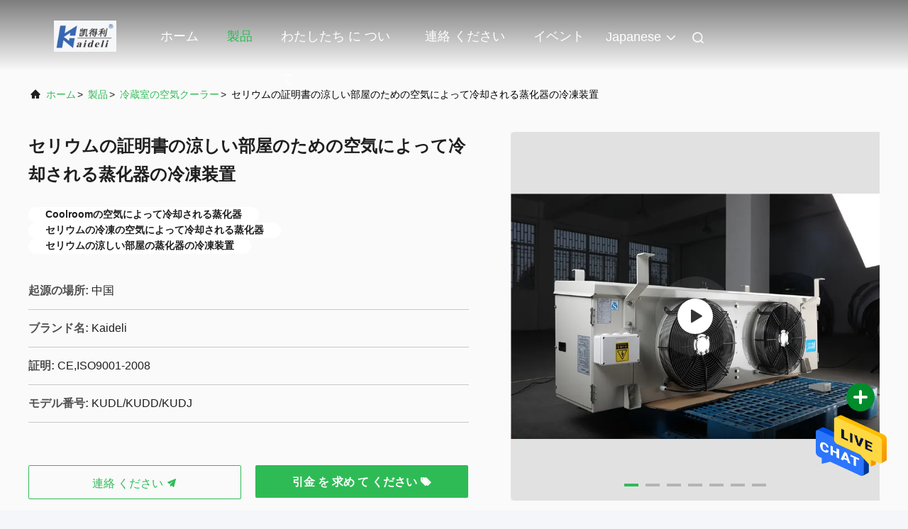

--- FILE ---
content_type: text/html
request_url: https://japanese.coldroomequipments.com/sale-36261813-ce-certificate-air-cooled-evaporator-refrigeration-equipment-for-cool-room.html
body_size: 29791
content:

<!DOCTYPE html>
<html lang="ja">
<head>
	<meta charset="utf-8">
	<meta http-equiv="X-UA-Compatible" content="IE=edge">
	<meta name="viewport" content="width=device-width, initial-scale=1.0">
    <title>セリウムの証明書の涼しい部屋のための空気によって冷却される蒸化器の冷凍装置</title>
        <meta name="keywords" content="冷蔵室の空気クーラー, セリウムの証明書の涼しい部屋のための空気によって冷却される蒸化器の冷凍装置, 冷蔵室の空気クーラー 販売, 冷蔵室の空気クーラー 価格" />
            <meta name="description" content="高品質 セリウムの証明書の涼しい部屋のための空気によって冷却される蒸化器の冷凍装置 中国から, 中国の主要製品市場 冷蔵室の空気クーラー 製品市場, 厳格な品質管理で 冷蔵室の空気クーラー 工場, 高品質を生み出す セリウムの証明書の涼しい部屋のための空気によって冷却される蒸化器の冷凍装置 製品." />
    				<link rel='preload'
					  href=/photo/coldroomequipments/sitetpl/style/commonV2.css?ver=1757395535 as='style'><link type='text/css' rel='stylesheet'
					  href=/photo/coldroomequipments/sitetpl/style/commonV2.css?ver=1757395535 media='all'><meta property="og:title" content="セリウムの証明書の涼しい部屋のための空気によって冷却される蒸化器の冷凍装置" />
<meta property="og:description" content="高品質 セリウムの証明書の涼しい部屋のための空気によって冷却される蒸化器の冷凍装置 中国から, 中国の主要製品市場 冷蔵室の空気クーラー 製品市場, 厳格な品質管理で 冷蔵室の空気クーラー 工場, 高品質を生み出す セリウムの証明書の涼しい部屋のための空気によって冷却される蒸化器の冷凍装置 製品." />
<meta property="og:type" content="product" />
<meta property="og:availability" content="instock" />
<meta property="og:site_name" content="ZHEJIANG KAIDI REFRIGERATION EQUIPMENT CO.,LTD" />
<meta property="og:url" content="https://japanese.coldroomequipments.com/sale-36261813-ce-certificate-air-cooled-evaporator-refrigeration-equipment-for-cool-room.html" />
<meta property="og:image" content="https://japanese.coldroomequipments.com/photo/ps143016243-ce_certificate_air_cooled_evaporator_refrigeration_equipment_for_cool_room.jpg" />
<link rel="canonical" href="https://japanese.coldroomequipments.com/sale-36261813-ce-certificate-air-cooled-evaporator-refrigeration-equipment-for-cool-room.html" />
<link rel="alternate" href="https://m.japanese.coldroomequipments.com/sale-36261813-ce-certificate-air-cooled-evaporator-refrigeration-equipment-for-cool-room.html" media="only screen and (max-width: 640px)" />
<style type="text/css">
/*<![CDATA[*/
.consent__cookie {position: fixed;top: 0;left: 0;width: 100%;height: 0%;z-index: 100000;}.consent__cookie_bg {position: fixed;top: 0;left: 0;width: 100%;height: 100%;background: #000;opacity: .6;display: none }.consent__cookie_rel {position: fixed;bottom:0;left: 0;width: 100%;background: #fff;display: -webkit-box;display: -ms-flexbox;display: flex;flex-wrap: wrap;padding: 24px 80px;-webkit-box-sizing: border-box;box-sizing: border-box;-webkit-box-pack: justify;-ms-flex-pack: justify;justify-content: space-between;-webkit-transition: all ease-in-out .3s;transition: all ease-in-out .3s }.consent__close {position: absolute;top: 20px;right: 20px;cursor: pointer }.consent__close svg {fill: #777 }.consent__close:hover svg {fill: #000 }.consent__cookie_box {flex: 1;word-break: break-word;}.consent__warm {color: #777;font-size: 16px;margin-bottom: 12px;line-height: 19px }.consent__title {color: #333;font-size: 20px;font-weight: 600;margin-bottom: 12px;line-height: 23px }.consent__itxt {color: #333;font-size: 14px;margin-bottom: 12px;display: -webkit-box;display: -ms-flexbox;display: flex;-webkit-box-align: center;-ms-flex-align: center;align-items: center }.consent__itxt i {display: -webkit-inline-box;display: -ms-inline-flexbox;display: inline-flex;width: 28px;height: 28px;border-radius: 50%;background: #e0f9e9;margin-right: 8px;-webkit-box-align: center;-ms-flex-align: center;align-items: center;-webkit-box-pack: center;-ms-flex-pack: center;justify-content: center }.consent__itxt svg {fill: #3ca860 }.consent__txt {color: #a6a6a6;font-size: 14px;margin-bottom: 8px;line-height: 17px }.consent__btns {display: -webkit-box;display: -ms-flexbox;display: flex;-webkit-box-orient: vertical;-webkit-box-direction: normal;-ms-flex-direction: column;flex-direction: column;-webkit-box-pack: center;-ms-flex-pack: center;justify-content: center;flex-shrink: 0;}.consent__btn {width: 280px;height: 40px;line-height: 40px;text-align: center;background: #3ca860;color: #fff;border-radius: 4px;margin: 8px 0;-webkit-box-sizing: border-box;box-sizing: border-box;cursor: pointer;font-size:14px}.consent__btn:hover {background: #00823b }.consent__btn.empty {color: #3ca860;border: 1px solid #3ca860;background: #fff }.consent__btn.empty:hover {background: #3ca860;color: #fff }.open .consent__cookie_bg {display: block }.open .consent__cookie_rel {bottom: 0 }@media (max-width: 760px) {.consent__btns {width: 100%;align-items: center;}.consent__cookie_rel {padding: 20px 24px }}.consent__cookie.open {display: block;}.consent__cookie {display: none;}
/*]]>*/
</style>
<script type="text/javascript">
/*<![CDATA[*/
window.isvideotpl = 1;window.detailurl = '/videos-36261813-ce-certificate-air-cooled-evaporator-refrigeration-equipment-for-cool-room.html';
var isShowGuide=0;showGuideColor=0;var company_type = 0;var webim_domain = '';

var colorUrl = '';
var aisearch = 0;
var selfUrl = '';
window.playerReportUrl='/vod/view_count/report';
var query_string = ["Products","Detail"];
var g_tp = '';
var customtplcolor = 99708;
window.predomainsub = "";
/*]]>*/
</script>
</head>
<body>
<img src="/logo.gif" style="display:none" alt="logo"/>
    <div id="floatAd" style="z-index: 110000;position:absolute;right:30px;bottom:60px;height:79px;display: block;">
                                <a href="/webim/webim_tab.html" rel="nofollow" data-uid="98572" onclick= 'setwebimCookie(98572,36261813,0);' target="_blank">
            <img style="width: 80px;cursor: pointer;" alt='メッセージを送る' src="/images/floatimage_chat.gif"/>
        </a>
                                </div>
<a style="display: none!important;" title="ZHEJIANG KAIDI REFRIGERATION EQUIPMENT CO.,LTD" class="float-inquiry" href="/contactnow.html" onclick='setinquiryCookie("{\"showproduct\":1,\"pid\":\"36261813\",\"name\":\"\\u30bb\\u30ea\\u30a6\\u30e0\\u306e\\u8a3c\\u660e\\u66f8\\u306e\\u6dbc\\u3057\\u3044\\u90e8\\u5c4b\\u306e\\u305f\\u3081\\u306e\\u7a7a\\u6c17\\u306b\\u3088\\u3063\\u3066\\u51b7\\u5374\\u3055\\u308c\\u308b\\u84b8\\u5316\\u5668\\u306e\\u51b7\\u51cd\\u88c5\\u7f6e\",\"source_url\":\"\\/videos-36261813-ce-certificate-air-cooled-evaporator-refrigeration-equipment-for-cool-room.html\",\"picurl\":\"\\/photo\\/pd143016243-ce_certificate_air_cooled_evaporator_refrigeration_equipment_for_cool_room.jpg\",\"propertyDetail\":[[\"\\u9069\\u5f53\\u306a\\u4f01\\u696d\",\"\\u30db\\u30c6\\u30eb\\u3001\\u5efa\\u7bc9\\u6750\\u6599\\u306e\\u5e97\\u3001\\u6a5f\\u68b0\\u985e\\u306e\\u4fee\\u7406\\u5de5\\u5834\\u3001\\u98df\\u7ce7\\u53ca\\u3073\\u98f2\\u6599\\u306e\\u5de5\\u5834\\u3001\\u8fb2\\u5834\\u306e\\u3001\\u5bb6\\u306e\\u4f7f\\u7528\\u3001\\u5c0f\\u58f2\\u308a\\u3001\\u98df\\u6599\\u54c1\\u5e97\\u3001\\u5efa\\u7bc9\\u5de5\\u4e8b\\u3001\\u98df\\u7ce7\\u53ca\\u3073\\u98f2\\u6599\\u306e\\u5e97\"],[\"\\u30b7\\u30e7\\u30fc\\u30eb\\u30fc\\u30e0\\u306e\\u4f4d\\u7f6e\",\"\\u30d9\\u30c8\\u30ca\\u30e0\\u3001\\u30d5\\u30a3\\u30ea\\u30d4\\u30f3\\u3001\\u30e1\\u30ad\\u30b7\\u30b3\\u3001\\u30bf\\u30a4\\u3001\\u30ab\\u30b6\\u30d5\\u30b9\\u30bf\\u30f3\\u3001\\u30ca\\u30a4\\u30b8\\u30a7\\u30ea\\u30a2\\u3001\\u30a6\\u30ba\\u30d9\\u30ad\\u30b9\\u30bf\\u30f3\\u3001\\u30bf\\u30b8\\u30ad\\u30b9\\u30bf\\u30f3\"],[\"\\u30d3\\u30c7\\u30aa\\u51fa\\u3066\\u884c\\u70b9\\u691c\",\"\\u63d0\\u4f9b\\u3055\\u308c\\u308b\"],[\"\\u6a5f\\u68b0\\u985e\\u306e\\u30c6\\u30b9\\u30c8 \\u30ec\\u30dd\\u30fc\\u30c8\",\"\\u63d0\\u4f9b\\u3055\\u308c\\u308b\"]],\"company_name\":null,\"picurl_c\":\"\\/photo\\/pc143016243-ce_certificate_air_cooled_evaporator_refrigeration_equipment_for_cool_room.jpg\",\"price\":\"$100.00 - $1,700.00\\/sets\",\"username\":\"Jacky\",\"viewTime\":\"\\u6700\\u7d42\\u30ed\\u30b0\\u30a4\\u30f3 : 2 \\u6642\\u9593 21 \\u5206\\u524d \\u524d\",\"subject\":\"\\u305c\\u3072\\u304a\\u898b\\u7a4d\\u3082\\u308a\\u3092\\u30bb\\u30ea\\u30a6\\u30e0\\u306e\\u8a3c\\u660e\\u66f8\\u306e\\u6dbc\\u3057\\u3044\\u90e8\\u5c4b\\u306e\\u305f\\u3081\\u306e\\u7a7a\\u6c17\\u306b\\u3088\\u3063\\u3066\\u51b7\\u5374\\u3055\\u308c\\u308b\\u84b8\\u5316\\u5668\\u306e\\u51b7\\u51cd\\u88c5\\u7f6e\",\"countrycode\":\"\"}");'></a>
<script>
var originProductInfo = '';
var originProductInfo = {"showproduct":1,"pid":"36261813","name":"\u30bb\u30ea\u30a6\u30e0\u306e\u8a3c\u660e\u66f8\u306e\u6dbc\u3057\u3044\u90e8\u5c4b\u306e\u305f\u3081\u306e\u7a7a\u6c17\u306b\u3088\u3063\u3066\u51b7\u5374\u3055\u308c\u308b\u84b8\u5316\u5668\u306e\u51b7\u51cd\u88c5\u7f6e","source_url":"\/videos-36261813-ce-certificate-air-cooled-evaporator-refrigeration-equipment-for-cool-room.html","picurl":"\/photo\/pd143016243-ce_certificate_air_cooled_evaporator_refrigeration_equipment_for_cool_room.jpg","propertyDetail":[["\u9069\u5f53\u306a\u4f01\u696d","\u30db\u30c6\u30eb\u3001\u5efa\u7bc9\u6750\u6599\u306e\u5e97\u3001\u6a5f\u68b0\u985e\u306e\u4fee\u7406\u5de5\u5834\u3001\u98df\u7ce7\u53ca\u3073\u98f2\u6599\u306e\u5de5\u5834\u3001\u8fb2\u5834\u306e\u3001\u5bb6\u306e\u4f7f\u7528\u3001\u5c0f\u58f2\u308a\u3001\u98df\u6599\u54c1\u5e97\u3001\u5efa\u7bc9\u5de5\u4e8b\u3001\u98df\u7ce7\u53ca\u3073\u98f2\u6599\u306e\u5e97"],["\u30b7\u30e7\u30fc\u30eb\u30fc\u30e0\u306e\u4f4d\u7f6e","\u30d9\u30c8\u30ca\u30e0\u3001\u30d5\u30a3\u30ea\u30d4\u30f3\u3001\u30e1\u30ad\u30b7\u30b3\u3001\u30bf\u30a4\u3001\u30ab\u30b6\u30d5\u30b9\u30bf\u30f3\u3001\u30ca\u30a4\u30b8\u30a7\u30ea\u30a2\u3001\u30a6\u30ba\u30d9\u30ad\u30b9\u30bf\u30f3\u3001\u30bf\u30b8\u30ad\u30b9\u30bf\u30f3"],["\u30d3\u30c7\u30aa\u51fa\u3066\u884c\u70b9\u691c","\u63d0\u4f9b\u3055\u308c\u308b"],["\u6a5f\u68b0\u985e\u306e\u30c6\u30b9\u30c8 \u30ec\u30dd\u30fc\u30c8","\u63d0\u4f9b\u3055\u308c\u308b"]],"company_name":null,"picurl_c":"\/photo\/pc143016243-ce_certificate_air_cooled_evaporator_refrigeration_equipment_for_cool_room.jpg","price":"$100.00 - $1,700.00\/sets","username":"Jacky","viewTime":"\u6700\u7d42\u30ed\u30b0\u30a4\u30f3 : 1 \u6642\u9593 21 \u5206\u524d \u524d","subject":"\u4f55\u304cFOB\u4fa1\u683c\u306f\u3042\u306a\u305f\u306e\u30bb\u30ea\u30a6\u30e0\u306e\u8a3c\u660e\u66f8\u306e\u6dbc\u3057\u3044\u90e8\u5c4b\u306e\u305f\u3081\u306e\u7a7a\u6c17\u306b\u3088\u3063\u3066\u51b7\u5374\u3055\u308c\u308b\u84b8\u5316\u5668\u306e\u51b7\u51cd\u88c5\u7f6e","countrycode":""};
var save_url = "/contactsave.html";
var update_url = "/updateinquiry.html";
var productInfo = {};
var defaulProductInfo = {};
var myDate = new Date();
var curDate = myDate.getFullYear()+'-'+(parseInt(myDate.getMonth())+1)+'-'+myDate.getDate();
var message = '';
var default_pop = 1;
var leaveMessageDialog = document.getElementsByClassName('leave-message-dialog')[0]; // 获取弹层
var _$$ = function (dom) {
    return document.querySelectorAll(dom);
};
resInfo = originProductInfo;
resInfo['name'] = resInfo['name'] || '';
defaulProductInfo.pid = resInfo['pid'];
defaulProductInfo.productName = resInfo['name'] ?? '';
defaulProductInfo.productInfo = resInfo['propertyDetail'];
defaulProductInfo.productImg = resInfo['picurl_c'];
defaulProductInfo.subject = resInfo['subject'] ?? '';
defaulProductInfo.productImgAlt = resInfo['name'] ?? '';
var inquirypopup_tmp = 1;
var message = '親愛な、'+'\r\n'+"に興味があります"+' '+trim(resInfo['name'])+", タイプ、サイズ、MOQ、素材などの詳細を送っていただけませんか。"+'\r\n'+"ありがとう！"+'\r\n'+"お返事を待って。";
var message_1 = '親愛な、'+'\r\n'+"に興味があります"+' '+trim(resInfo['name'])+", タイプ、サイズ、MOQ、素材などの詳細を送っていただけませんか。"+'\r\n'+"ありがとう！"+'\r\n'+"お返事を待って。";
var message_2 = 'こんにちは、'+'\r\n'+"を探しています"+' '+trim(resInfo['name'])+", 価格、仕様、写真を送ってください。"+'\r\n'+"迅速な対応をお願いいたします。"+'\r\n'+"詳細については、お気軽にお問い合わせください。"+'\r\n'+"どうもありがとう。";
var message_3 = 'こんにちは、'+'\r\n'+trim(resInfo['name'])+' '+"私の期待に応えます。"+'\r\n'+"最安値とその他の製品情報を教えてください。"+'\r\n'+"私のメールで私に連絡してください。"+'\r\n'+"どうもありがとう。";

var message_4 = '親愛な、'+'\r\n'+"あなたのFOB価格はいくらですか"+' '+trim(resInfo['name'])+'?'+'\r\n'+"最も近いポート名はどれですか？"+'\r\n'+"できるだけ早く返信してください。詳細情報を共有することをお勧めします。"+'\r\n'+"よろしく！";
var message_5 = 'こんにちは、'+'\r\n'+"私はあなたにとても興味があります"+' '+trim(resInfo['name'])+'.'+'\r\n'+"商品詳細を送ってください。"+'\r\n'+"迅速な返信をお待ちしております。"+'\r\n'+"お気軽にメールでご連絡ください。"+'\r\n'+"よろしく！";

var message_6 = '親愛な、'+'\r\n'+"あなたの情報を教えてください"+' '+trim(resInfo['name'])+", タイプ、サイズ、素材、そしてもちろん最高の価格など。"+'\r\n'+"迅速な返信をお待ちしております。"+'\r\n'+"ありがとう!";
var message_7 = '親愛な、'+'\r\n'+"供給できますか"+' '+trim(resInfo['name'])+" わたしたちのため？"+'\r\n'+"まず、価格表といくつかの製品の詳細が必要です。"+'\r\n'+"早急にご返信をお待ちしております。"+'\r\n'+"どうもありがとうございました。";
var message_8 = 'こんにちは、'+'\r\n'+"を探しています"+' '+trim(resInfo['name'])+", より詳細な製品情報を教えてください。"+'\r\n'+"私はあなたの返事を楽しみにしています。"+'\r\n'+"ありがとう!";
var message_9 = 'こんにちは、'+'\r\n'+"きみの"+' '+trim(resInfo['name'])+" 私の要件を非常によく満たしています。"+'\r\n'+"価格、仕様を送ってください、同様のモデルでOKです。"+'\r\n'+"お気軽にご相談ください。"+'\r\n'+"ありがとう！";
var message_10 = '親愛な、'+'\r\n'+"の詳細と見積もりについてもっと知りたい"+' '+trim(resInfo['name'])+'.'+'\r\n'+"自由に連絡してください。"+'\r\n'+"よろしく！";

var r = getRandom(1,10);

defaulProductInfo.message = eval("message_"+r);
    defaulProductInfo.message = eval("message_"+r);
        var mytAjax = {

    post: function(url, data, fn) {
        var xhr = new XMLHttpRequest();
        xhr.open("POST", url, true);
        xhr.setRequestHeader("Content-Type", "application/x-www-form-urlencoded;charset=UTF-8");
        xhr.setRequestHeader("X-Requested-With", "XMLHttpRequest");
        xhr.setRequestHeader('Content-Type','text/plain;charset=UTF-8');
        xhr.onreadystatechange = function() {
            if(xhr.readyState == 4 && (xhr.status == 200 || xhr.status == 304)) {
                fn.call(this, xhr.responseText);
            }
        };
        xhr.send(data);
    },

    postform: function(url, data, fn) {
        var xhr = new XMLHttpRequest();
        xhr.open("POST", url, true);
        xhr.setRequestHeader("X-Requested-With", "XMLHttpRequest");
        xhr.onreadystatechange = function() {
            if(xhr.readyState == 4 && (xhr.status == 200 || xhr.status == 304)) {
                fn.call(this, xhr.responseText);
            }
        };
        xhr.send(data);
    }
};
/*window.onload = function(){
    leaveMessageDialog = document.getElementsByClassName('leave-message-dialog')[0];
    if (window.localStorage.recordDialogStatus=='undefined' || (window.localStorage.recordDialogStatus!='undefined' && window.localStorage.recordDialogStatus != curDate)) {
        setTimeout(function(){
            if(parseInt(inquirypopup_tmp%10) == 1){
                creatDialog(defaulProductInfo, 1);
            }
        }, 6000);
    }
};*/
function trim(str)
{
    str = str.replace(/(^\s*)/g,"");
    return str.replace(/(\s*$)/g,"");
};
function getRandom(m,n){
    var num = Math.floor(Math.random()*(m - n) + n);
    return num;
};
function strBtn(param) {

    var starattextarea = document.getElementById("textareamessage").value.length;
    var email = document.getElementById("startEmail").value;

    var default_tip = document.querySelectorAll(".watermark_container").length;
    if (20 < starattextarea && starattextarea < 3000) {
        if(default_tip>0){
            document.getElementById("textareamessage1").parentNode.parentNode.nextElementSibling.style.display = "none";
        }else{
            document.getElementById("textareamessage1").parentNode.nextElementSibling.style.display = "none";
        }

    } else {
        if(default_tip>0){
            document.getElementById("textareamessage1").parentNode.parentNode.nextElementSibling.style.display = "block";
        }else{
            document.getElementById("textareamessage1").parentNode.nextElementSibling.style.display = "block";
        }

        return;
    }

    // var re = /^([a-zA-Z0-9_-])+@([a-zA-Z0-9_-])+\.([a-zA-Z0-9_-])+/i;/*邮箱不区分大小写*/
    var re = /^[a-zA-Z0-9][\w-]*(\.?[\w-]+)*@[a-zA-Z0-9-]+(\.[a-zA-Z0-9]+)+$/i;
    if (!re.test(email)) {
        document.getElementById("startEmail").nextElementSibling.style.display = "block";
        return;
    } else {
        document.getElementById("startEmail").nextElementSibling.style.display = "none";
    }

    var subject = document.getElementById("pop_subject").value;
    var pid = document.getElementById("pop_pid").value;
    var message = document.getElementById("textareamessage").value;
    var sender_email = document.getElementById("startEmail").value;
    var tel = '';
    if (document.getElementById("tel0") != undefined && document.getElementById("tel0") != '')
        tel = document.getElementById("tel0").value;
    var form_serialize = '&tel='+tel;

    form_serialize = form_serialize.replace(/\+/g, "%2B");
    mytAjax.post(save_url,"pid="+pid+"&subject="+subject+"&email="+sender_email+"&message="+(message)+form_serialize,function(res){
        var mes = JSON.parse(res);
        if(mes.status == 200){
            var iid = mes.iid;
            document.getElementById("pop_iid").value = iid;
            document.getElementById("pop_uuid").value = mes.uuid;

            if(typeof gtag_report_conversion === "function"){
                gtag_report_conversion();//执行统计js代码
            }
            if(typeof fbq === "function"){
                fbq('track','Purchase');//执行统计js代码
            }
        }
    });
    for (var index = 0; index < document.querySelectorAll(".dialog-content-pql").length; index++) {
        document.querySelectorAll(".dialog-content-pql")[index].style.display = "none";
    };
    $('#idphonepql').val(tel);
    document.getElementById("dialog-content-pql-id").style.display = "block";
    ;
};
function twoBtnOk(param) {

    var selectgender = document.getElementById("Mr").innerHTML;
    var iid = document.getElementById("pop_iid").value;
    var sendername = document.getElementById("idnamepql").value;
    var senderphone = document.getElementById("idphonepql").value;
    var sendercname = document.getElementById("idcompanypql").value;
    var uuid = document.getElementById("pop_uuid").value;
    var gender = 2;
    if(selectgender == 'Mr.') gender = 0;
    if(selectgender == 'Mrs.') gender = 1;
    var pid = document.getElementById("pop_pid").value;
    var form_serialize = '';

        form_serialize = form_serialize.replace(/\+/g, "%2B");

    mytAjax.post(update_url,"iid="+iid+"&gender="+gender+"&uuid="+uuid+"&name="+(sendername)+"&tel="+(senderphone)+"&company="+(sendercname)+form_serialize,function(res){});

    for (var index = 0; index < document.querySelectorAll(".dialog-content-pql").length; index++) {
        document.querySelectorAll(".dialog-content-pql")[index].style.display = "none";
    };
    document.getElementById("dialog-content-pql-ok").style.display = "block";

};
function toCheckMust(name) {
    $('#'+name+'error').hide();
}
function handClidk(param) {
    var starattextarea = document.getElementById("textareamessage1").value.length;
    var email = document.getElementById("startEmail1").value;
    var default_tip = document.querySelectorAll(".watermark_container").length;
    if (20 < starattextarea && starattextarea < 3000) {
        if(default_tip>0){
            document.getElementById("textareamessage1").parentNode.parentNode.nextElementSibling.style.display = "none";
        }else{
            document.getElementById("textareamessage1").parentNode.nextElementSibling.style.display = "none";
        }

    } else {
        if(default_tip>0){
            document.getElementById("textareamessage1").parentNode.parentNode.nextElementSibling.style.display = "block";
        }else{
            document.getElementById("textareamessage1").parentNode.nextElementSibling.style.display = "block";
        }

        return;
    }

    // var re = /^([a-zA-Z0-9_-])+@([a-zA-Z0-9_-])+\.([a-zA-Z0-9_-])+/i;
    var re = /^[a-zA-Z0-9][\w-]*(\.?[\w-]+)*@[a-zA-Z0-9-]+(\.[a-zA-Z0-9]+)+$/i;
    if (!re.test(email)) {
        document.getElementById("startEmail1").nextElementSibling.style.display = "block";
        return;
    } else {
        document.getElementById("startEmail1").nextElementSibling.style.display = "none";
    }

    var subject = document.getElementById("pop_subject").value;
    var pid = document.getElementById("pop_pid").value;
    var message = document.getElementById("textareamessage1").value;
    var sender_email = document.getElementById("startEmail1").value;
    var form_serialize = tel = '';
    if (document.getElementById("tel1") != undefined && document.getElementById("tel1") != '')
        tel = document.getElementById("tel1").value;
        mytAjax.post(save_url,"email="+sender_email+"&tel="+tel+"&pid="+pid+"&message="+message+"&subject="+subject+form_serialize,function(res){

        var mes = JSON.parse(res);
        if(mes.status == 200){
            var iid = mes.iid;
            document.getElementById("pop_iid").value = iid;
            document.getElementById("pop_uuid").value = mes.uuid;
            if(typeof gtag_report_conversion === "function"){
                gtag_report_conversion();//执行统计js代码
            }
        }

    });
    for (var index = 0; index < document.querySelectorAll(".dialog-content-pql").length; index++) {
        document.querySelectorAll(".dialog-content-pql")[index].style.display = "none";
    };
    $('#idphonepql').val(tel);
    document.getElementById("dialog-content-pql-id").style.display = "block";

};
window.addEventListener('load', function () {
    $('.checkbox-wrap label').each(function(){
        if($(this).find('input').prop('checked')){
            $(this).addClass('on')
        }else {
            $(this).removeClass('on')
        }
    })
    $(document).on('click', '.checkbox-wrap label' , function(ev){
        if (ev.target.tagName.toUpperCase() != 'INPUT') {
            $(this).toggleClass('on')
        }
    })
})

function hand_video(pdata) {
    data = JSON.parse(pdata);
    productInfo.productName = data.productName;
    productInfo.productInfo = data.productInfo;
    productInfo.productImg = data.productImg;
    productInfo.subject = data.subject;

    var message = '親愛な、'+'\r\n'+"に興味があります"+' '+trim(data.productName)+", タイプ、サイズ、数量、素材などの詳細を送っていただけませんか。"+'\r\n'+"ありがとう！"+'\r\n'+"お返事を待って。";

    var message = '親愛な、'+'\r\n'+"に興味があります"+' '+trim(data.productName)+", タイプ、サイズ、MOQ、素材などの詳細を送っていただけませんか。"+'\r\n'+"ありがとう！"+'\r\n'+"お返事を待って。";
    var message_1 = '親愛な、'+'\r\n'+"に興味があります"+' '+trim(data.productName)+", タイプ、サイズ、MOQ、素材などの詳細を送っていただけませんか。"+'\r\n'+"ありがとう！"+'\r\n'+"お返事を待って。";
    var message_2 = 'こんにちは、'+'\r\n'+"を探しています"+' '+trim(data.productName)+", 価格、仕様、写真を送ってください。"+'\r\n'+"迅速な対応をお願いいたします。"+'\r\n'+"詳細については、お気軽にお問い合わせください。"+'\r\n'+"どうもありがとう。";
    var message_3 = 'こんにちは、'+'\r\n'+trim(data.productName)+' '+"私の期待に応えます。"+'\r\n'+"最安値とその他の製品情報を教えてください。"+'\r\n'+"私のメールで私に連絡してください。"+'\r\n'+"どうもありがとう。";

    var message_4 = '親愛な、'+'\r\n'+"あなたのFOB価格はいくらですか"+' '+trim(data.productName)+'?'+'\r\n'+"最も近いポート名はどれですか？"+'\r\n'+"できるだけ早く返信してください。詳細情報を共有することをお勧めします。"+'\r\n'+"よろしく！";
    var message_5 = 'こんにちは、'+'\r\n'+"私はあなたにとても興味があります"+' '+trim(data.productName)+'.'+'\r\n'+"商品詳細を送ってください。"+'\r\n'+"迅速な返信をお待ちしております。"+'\r\n'+"お気軽にメールでご連絡ください。"+'\r\n'+"よろしく！";

    var message_6 = '親愛な、'+'\r\n'+"あなたの情報を教えてください"+' '+trim(data.productName)+", タイプ、サイズ、素材、そしてもちろん最高の価格など。"+'\r\n'+"迅速な返信をお待ちしております。"+'\r\n'+"ありがとう!";
    var message_7 = '親愛な、'+'\r\n'+"供給できますか"+' '+trim(data.productName)+" わたしたちのため？"+'\r\n'+"まず、価格表といくつかの製品の詳細が必要です。"+'\r\n'+"早急にご返信をお待ちしております。"+'\r\n'+"どうもありがとうございました。";
    var message_8 = 'こんにちは、'+'\r\n'+"を探しています"+' '+trim(data.productName)+", より詳細な製品情報を教えてください。"+'\r\n'+"私はあなたの返事を楽しみにしています。"+'\r\n'+"ありがとう!";
    var message_9 = 'こんにちは、'+'\r\n'+"きみの"+' '+trim(data.productName)+" 私の要件を非常によく満たしています。"+'\r\n'+"価格、仕様を送ってください、同様のモデルでOKです。"+'\r\n'+"お気軽にご相談ください。"+'\r\n'+"ありがとう！";
    var message_10 = '親愛な、'+'\r\n'+"の詳細と見積もりについてもっと知りたい"+' '+trim(data.productName)+'.'+'\r\n'+"自由に連絡してください。"+'\r\n'+"よろしく！";

    var r = getRandom(1,10);

    productInfo.message = eval("message_"+r);
            if(parseInt(inquirypopup_tmp/10) == 1){
        productInfo.message = "";
    }
    productInfo.pid = data.pid;
    creatDialog(productInfo, 2);
};

function handDialog(pdata) {
    data = JSON.parse(pdata);
    productInfo.productName = data.productName;
    productInfo.productInfo = data.productInfo;
    productInfo.productImg = data.productImg;
    productInfo.subject = data.subject;

    var message = '親愛な、'+'\r\n'+"に興味があります"+' '+trim(data.productName)+", タイプ、サイズ、数量、素材などの詳細を送っていただけませんか。"+'\r\n'+"ありがとう！"+'\r\n'+"お返事を待って。";

    var message = '親愛な、'+'\r\n'+"に興味があります"+' '+trim(data.productName)+", タイプ、サイズ、MOQ、素材などの詳細を送っていただけませんか。"+'\r\n'+"ありがとう！"+'\r\n'+"お返事を待って。";
    var message_1 = '親愛な、'+'\r\n'+"に興味があります"+' '+trim(data.productName)+", タイプ、サイズ、MOQ、素材などの詳細を送っていただけませんか。"+'\r\n'+"ありがとう！"+'\r\n'+"お返事を待って。";
    var message_2 = 'こんにちは、'+'\r\n'+"を探しています"+' '+trim(data.productName)+", 価格、仕様、写真を送ってください。"+'\r\n'+"迅速な対応をお願いいたします。"+'\r\n'+"詳細については、お気軽にお問い合わせください。"+'\r\n'+"どうもありがとう。";
    var message_3 = 'こんにちは、'+'\r\n'+trim(data.productName)+' '+"私の期待に応えます。"+'\r\n'+"最安値とその他の製品情報を教えてください。"+'\r\n'+"私のメールで私に連絡してください。"+'\r\n'+"どうもありがとう。";

    var message_4 = '親愛な、'+'\r\n'+"あなたのFOB価格はいくらですか"+' '+trim(data.productName)+'?'+'\r\n'+"最も近いポート名はどれですか？"+'\r\n'+"できるだけ早く返信してください。詳細情報を共有することをお勧めします。"+'\r\n'+"よろしく！";
    var message_5 = 'こんにちは、'+'\r\n'+"私はあなたにとても興味があります"+' '+trim(data.productName)+'.'+'\r\n'+"商品詳細を送ってください。"+'\r\n'+"迅速な返信をお待ちしております。"+'\r\n'+"お気軽にメールでご連絡ください。"+'\r\n'+"よろしく！";

    var message_6 = '親愛な、'+'\r\n'+"あなたの情報を教えてください"+' '+trim(data.productName)+", タイプ、サイズ、素材、そしてもちろん最高の価格など。"+'\r\n'+"迅速な返信をお待ちしております。"+'\r\n'+"ありがとう!";
    var message_7 = '親愛な、'+'\r\n'+"供給できますか"+' '+trim(data.productName)+" わたしたちのため？"+'\r\n'+"まず、価格表といくつかの製品の詳細が必要です。"+'\r\n'+"早急にご返信をお待ちしております。"+'\r\n'+"どうもありがとうございました。";
    var message_8 = 'こんにちは、'+'\r\n'+"を探しています"+' '+trim(data.productName)+", より詳細な製品情報を教えてください。"+'\r\n'+"私はあなたの返事を楽しみにしています。"+'\r\n'+"ありがとう!";
    var message_9 = 'こんにちは、'+'\r\n'+"きみの"+' '+trim(data.productName)+" 私の要件を非常によく満たしています。"+'\r\n'+"価格、仕様を送ってください、同様のモデルでOKです。"+'\r\n'+"お気軽にご相談ください。"+'\r\n'+"ありがとう！";
    var message_10 = '親愛な、'+'\r\n'+"の詳細と見積もりについてもっと知りたい"+' '+trim(data.productName)+'.'+'\r\n'+"自由に連絡してください。"+'\r\n'+"よろしく！";

    var r = getRandom(1,10);
    productInfo.message = eval("message_"+r);
            if(parseInt(inquirypopup_tmp/10) == 1){
        productInfo.message = "";
    }
    productInfo.pid = data.pid;
    creatDialog(productInfo, 2);
};

function closepql(param) {

    leaveMessageDialog.style.display = 'none';
};

function closepql2(param) {

    for (var index = 0; index < document.querySelectorAll(".dialog-content-pql").length; index++) {
        document.querySelectorAll(".dialog-content-pql")[index].style.display = "none";
    };
    document.getElementById("dialog-content-pql-ok").style.display = "block";
};

function decodeHtmlEntities(str) {
    var tempElement = document.createElement('div');
    tempElement.innerHTML = str;
    return tempElement.textContent || tempElement.innerText || '';
}

function initProduct(productInfo,type){

    productInfo.productName = decodeHtmlEntities(productInfo.productName);
    productInfo.message = decodeHtmlEntities(productInfo.message);

    leaveMessageDialog = document.getElementsByClassName('leave-message-dialog')[0];
    leaveMessageDialog.style.display = "block";
    if(type == 3){
        var popinquiryemail = document.getElementById("popinquiryemail").value;
        _$$("#startEmail1")[0].value = popinquiryemail;
    }else{
        _$$("#startEmail1")[0].value = "";
    }
    _$$("#startEmail")[0].value = "";
    _$$("#idnamepql")[0].value = "";
    _$$("#idphonepql")[0].value = "";
    _$$("#idcompanypql")[0].value = "";

    _$$("#pop_pid")[0].value = productInfo.pid;
    _$$("#pop_subject")[0].value = productInfo.subject;
    
    if(parseInt(inquirypopup_tmp/10) == 1){
        productInfo.message = "";
    }

    _$$("#textareamessage1")[0].value = productInfo.message;
    _$$("#textareamessage")[0].value = productInfo.message;

    _$$("#dialog-content-pql-id .titlep")[0].innerHTML = productInfo.productName;
    _$$("#dialog-content-pql-id img")[0].setAttribute("src", productInfo.productImg);
    _$$("#dialog-content-pql-id img")[0].setAttribute("alt", productInfo.productImgAlt);

    _$$("#dialog-content-pql-id-hand img")[0].setAttribute("src", productInfo.productImg);
    _$$("#dialog-content-pql-id-hand img")[0].setAttribute("alt", productInfo.productImgAlt);
    _$$("#dialog-content-pql-id-hand .titlep")[0].innerHTML = productInfo.productName;

    if (productInfo.productInfo.length > 0) {
        var ul2, ul;
        ul = document.createElement("ul");
        for (var index = 0; index < productInfo.productInfo.length; index++) {
            var el = productInfo.productInfo[index];
            var li = document.createElement("li");
            var span1 = document.createElement("span");
            span1.innerHTML = el[0] + ":";
            var span2 = document.createElement("span");
            span2.innerHTML = el[1];
            li.appendChild(span1);
            li.appendChild(span2);
            ul.appendChild(li);

        }
        ul2 = ul.cloneNode(true);
        if (type === 1) {
            _$$("#dialog-content-pql-id .left")[0].replaceChild(ul, _$$("#dialog-content-pql-id .left ul")[0]);
        } else {
            _$$("#dialog-content-pql-id-hand .left")[0].replaceChild(ul2, _$$("#dialog-content-pql-id-hand .left ul")[0]);
            _$$("#dialog-content-pql-id .left")[0].replaceChild(ul, _$$("#dialog-content-pql-id .left ul")[0]);
        }
    };
    for (var index = 0; index < _$$("#dialog-content-pql-id .right ul li").length; index++) {
        _$$("#dialog-content-pql-id .right ul li")[index].addEventListener("click", function (params) {
            _$$("#dialog-content-pql-id .right #Mr")[0].innerHTML = this.innerHTML
        }, false)

    };

};
function closeInquiryCreateDialog() {
    document.getElementById("xuanpan_dialog_box_pql").style.display = "none";
};
function showInquiryCreateDialog() {
    document.getElementById("xuanpan_dialog_box_pql").style.display = "block";
};
function submitPopInquiry(){
    var message = document.getElementById("inquiry_message").value;
    var email = document.getElementById("inquiry_email").value;
    var subject = defaulProductInfo.subject;
    var pid = defaulProductInfo.pid;
    if (email === undefined) {
        showInquiryCreateDialog();
        document.getElementById("inquiry_email").style.border = "1px solid red";
        return false;
    };
    if (message === undefined) {
        showInquiryCreateDialog();
        document.getElementById("inquiry_message").style.border = "1px solid red";
        return false;
    };
    if (email.search(/^\w+((-\w+)|(\.\w+))*\@[A-Za-z0-9]+((\.|-)[A-Za-z0-9]+)*\.[A-Za-z0-9]+$/) == -1) {
        document.getElementById("inquiry_email").style.border= "1px solid red";
        showInquiryCreateDialog();
        return false;
    } else {
        document.getElementById("inquiry_email").style.border= "";
    };
    if (message.length < 20 || message.length >3000) {
        showInquiryCreateDialog();
        document.getElementById("inquiry_message").style.border = "1px solid red";
        return false;
    } else {
        document.getElementById("inquiry_message").style.border = "";
    };
    var tel = '';
    if (document.getElementById("tel") != undefined && document.getElementById("tel") != '')
        tel = document.getElementById("tel").value;

    mytAjax.post(save_url,"pid="+pid+"&subject="+subject+"&email="+email+"&message="+(message)+'&tel='+tel,function(res){
        var mes = JSON.parse(res);
        if(mes.status == 200){
            var iid = mes.iid;
            document.getElementById("pop_iid").value = iid;
            document.getElementById("pop_uuid").value = mes.uuid;

        }
    });
    initProduct(defaulProductInfo);
    for (var index = 0; index < document.querySelectorAll(".dialog-content-pql").length; index++) {
        document.querySelectorAll(".dialog-content-pql")[index].style.display = "none";
    };
    $('#idphonepql').val(tel);
    document.getElementById("dialog-content-pql-id").style.display = "block";

};

//带附件上传
function submitPopInquiryfile(email_id,message_id,check_sort,name_id,phone_id,company_id,attachments){

    if(typeof(check_sort) == 'undefined'){
        check_sort = 0;
    }
    var message = document.getElementById(message_id).value;
    var email = document.getElementById(email_id).value;
    var attachments = document.getElementById(attachments).value;
    if(typeof(name_id) !== 'undefined' && name_id != ""){
        var name  = document.getElementById(name_id).value;
    }
    if(typeof(phone_id) !== 'undefined' && phone_id != ""){
        var phone = document.getElementById(phone_id).value;
    }
    if(typeof(company_id) !== 'undefined' && company_id != ""){
        var company = document.getElementById(company_id).value;
    }
    var subject = defaulProductInfo.subject;
    var pid = defaulProductInfo.pid;

    if(check_sort == 0){
        if (email === undefined) {
            showInquiryCreateDialog();
            document.getElementById(email_id).style.border = "1px solid red";
            return false;
        };
        if (message === undefined) {
            showInquiryCreateDialog();
            document.getElementById(message_id).style.border = "1px solid red";
            return false;
        };

        if (email.search(/^\w+((-\w+)|(\.\w+))*\@[A-Za-z0-9]+((\.|-)[A-Za-z0-9]+)*\.[A-Za-z0-9]+$/) == -1) {
            document.getElementById(email_id).style.border= "1px solid red";
            showInquiryCreateDialog();
            return false;
        } else {
            document.getElementById(email_id).style.border= "";
        };
        if (message.length < 20 || message.length >3000) {
            showInquiryCreateDialog();
            document.getElementById(message_id).style.border = "1px solid red";
            return false;
        } else {
            document.getElementById(message_id).style.border = "";
        };
    }else{

        if (message === undefined) {
            showInquiryCreateDialog();
            document.getElementById(message_id).style.border = "1px solid red";
            return false;
        };

        if (email === undefined) {
            showInquiryCreateDialog();
            document.getElementById(email_id).style.border = "1px solid red";
            return false;
        };

        if (message.length < 20 || message.length >3000) {
            showInquiryCreateDialog();
            document.getElementById(message_id).style.border = "1px solid red";
            return false;
        } else {
            document.getElementById(message_id).style.border = "";
        };

        if (email.search(/^\w+((-\w+)|(\.\w+))*\@[A-Za-z0-9]+((\.|-)[A-Za-z0-9]+)*\.[A-Za-z0-9]+$/) == -1) {
            document.getElementById(email_id).style.border= "1px solid red";
            showInquiryCreateDialog();
            return false;
        } else {
            document.getElementById(email_id).style.border= "";
        };

    };

    mytAjax.post(save_url,"pid="+pid+"&subject="+subject+"&email="+email+"&message="+message+"&company="+company+"&attachments="+attachments,function(res){
        var mes = JSON.parse(res);
        if(mes.status == 200){
            var iid = mes.iid;
            document.getElementById("pop_iid").value = iid;
            document.getElementById("pop_uuid").value = mes.uuid;

            if(typeof gtag_report_conversion === "function"){
                gtag_report_conversion();//执行统计js代码
            }
            if(typeof fbq === "function"){
                fbq('track','Purchase');//执行统计js代码
            }
        }
    });
    initProduct(defaulProductInfo);

    if(name !== undefined && name != ""){
        _$$("#idnamepql")[0].value = name;
    }

    if(phone !== undefined && phone != ""){
        _$$("#idphonepql")[0].value = phone;
    }

    if(company !== undefined && company != ""){
        _$$("#idcompanypql")[0].value = company;
    }

    for (var index = 0; index < document.querySelectorAll(".dialog-content-pql").length; index++) {
        document.querySelectorAll(".dialog-content-pql")[index].style.display = "none";
    };
    document.getElementById("dialog-content-pql-id").style.display = "block";

};
function submitPopInquiryByParam(email_id,message_id,check_sort,name_id,phone_id,company_id){

    if(typeof(check_sort) == 'undefined'){
        check_sort = 0;
    }

    var senderphone = '';
    var message = document.getElementById(message_id).value;
    var email = document.getElementById(email_id).value;
    if(typeof(name_id) !== 'undefined' && name_id != ""){
        var name  = document.getElementById(name_id).value;
    }
    if(typeof(phone_id) !== 'undefined' && phone_id != ""){
        var phone = document.getElementById(phone_id).value;
        senderphone = phone;
    }
    if(typeof(company_id) !== 'undefined' && company_id != ""){
        var company = document.getElementById(company_id).value;
    }
    var subject = defaulProductInfo.subject;
    var pid = defaulProductInfo.pid;

    if(check_sort == 0){
        if (email === undefined) {
            showInquiryCreateDialog();
            document.getElementById(email_id).style.border = "1px solid red";
            return false;
        };
        if (message === undefined) {
            showInquiryCreateDialog();
            document.getElementById(message_id).style.border = "1px solid red";
            return false;
        };

        if (email.search(/^\w+((-\w+)|(\.\w+))*\@[A-Za-z0-9]+((\.|-)[A-Za-z0-9]+)*\.[A-Za-z0-9]+$/) == -1) {
            document.getElementById(email_id).style.border= "1px solid red";
            showInquiryCreateDialog();
            return false;
        } else {
            document.getElementById(email_id).style.border= "";
        };
        if (message.length < 20 || message.length >3000) {
            showInquiryCreateDialog();
            document.getElementById(message_id).style.border = "1px solid red";
            return false;
        } else {
            document.getElementById(message_id).style.border = "";
        };
    }else{

        if (message === undefined) {
            showInquiryCreateDialog();
            document.getElementById(message_id).style.border = "1px solid red";
            return false;
        };

        if (email === undefined) {
            showInquiryCreateDialog();
            document.getElementById(email_id).style.border = "1px solid red";
            return false;
        };

        if (message.length < 20 || message.length >3000) {
            showInquiryCreateDialog();
            document.getElementById(message_id).style.border = "1px solid red";
            return false;
        } else {
            document.getElementById(message_id).style.border = "";
        };

        if (email.search(/^\w+((-\w+)|(\.\w+))*\@[A-Za-z0-9]+((\.|-)[A-Za-z0-9]+)*\.[A-Za-z0-9]+$/) == -1) {
            document.getElementById(email_id).style.border= "1px solid red";
            showInquiryCreateDialog();
            return false;
        } else {
            document.getElementById(email_id).style.border= "";
        };

    };

    var productsku = "";
    if($("#product_sku").length > 0){
        productsku = $("#product_sku").html();
    }

    mytAjax.post(save_url,"tel="+senderphone+"&pid="+pid+"&subject="+subject+"&email="+email+"&message="+message+"&messagesku="+encodeURI(productsku),function(res){
        var mes = JSON.parse(res);
        if(mes.status == 200){
            var iid = mes.iid;
            document.getElementById("pop_iid").value = iid;
            document.getElementById("pop_uuid").value = mes.uuid;

            if(typeof gtag_report_conversion === "function"){
                gtag_report_conversion();//执行统计js代码
            }
            if(typeof fbq === "function"){
                fbq('track','Purchase');//执行统计js代码
            }
        }
    });
    initProduct(defaulProductInfo);

    if(name !== undefined && name != ""){
        _$$("#idnamepql")[0].value = name;
    }

    if(phone !== undefined && phone != ""){
        _$$("#idphonepql")[0].value = phone;
    }

    if(company !== undefined && company != ""){
        _$$("#idcompanypql")[0].value = company;
    }

    for (var index = 0; index < document.querySelectorAll(".dialog-content-pql").length; index++) {
        document.querySelectorAll(".dialog-content-pql")[index].style.display = "none";

    };
    document.getElementById("dialog-content-pql-id").style.display = "block";

};

function creat_videoDialog(productInfo, type) {

    if(type == 1){
        if(default_pop != 1){
            return false;
        }
        window.localStorage.recordDialogStatus = curDate;
    }else{
        default_pop = 0;
    }
    initProduct(productInfo, type);
    if (type === 1) {
        // 自动弹出
        for (var index = 0; index < document.querySelectorAll(".dialog-content-pql").length; index++) {

            document.querySelectorAll(".dialog-content-pql")[index].style.display = "none";
        };
        document.getElementById("dialog-content-pql").style.display = "block";
    } else {
        // 手动弹出
        for (var index = 0; index < document.querySelectorAll(".dialog-content-pql").length; index++) {
            document.querySelectorAll(".dialog-content-pql")[index].style.display = "none";
        };
        document.getElementById("dialog-content-pql-id-hand").style.display = "block";
    }
}

function creatDialog(productInfo, type) {

    if(type == 1){
        if(default_pop != 1){
            return false;
        }
        window.localStorage.recordDialogStatus = curDate;
    }else{
        default_pop = 0;
    }
    initProduct(productInfo, type);
    if (type === 1) {
        // 自动弹出
        for (var index = 0; index < document.querySelectorAll(".dialog-content-pql").length; index++) {

            document.querySelectorAll(".dialog-content-pql")[index].style.display = "none";
        };
        document.getElementById("dialog-content-pql").style.display = "block";
    } else {
        // 手动弹出
        for (var index = 0; index < document.querySelectorAll(".dialog-content-pql").length; index++) {
            document.querySelectorAll(".dialog-content-pql")[index].style.display = "none";
        };
        document.getElementById("dialog-content-pql-id-hand").style.display = "block";
    }
}

//带邮箱信息打开询盘框 emailtype=1表示带入邮箱
function openDialog(emailtype){
    var type = 2;//不带入邮箱，手动弹出
    if(emailtype == 1){
        var popinquiryemail = document.getElementById("popinquiryemail").value;
        // var re = /^([a-zA-Z0-9_-])+@([a-zA-Z0-9_-])+\.([a-zA-Z0-9_-])+/i;
        var re = /^[a-zA-Z0-9][\w-]*(\.?[\w-]+)*@[a-zA-Z0-9-]+(\.[a-zA-Z0-9]+)+$/i;
        if (!re.test(popinquiryemail)) {
            //前端提示样式;
            showInquiryCreateDialog();
            document.getElementById("popinquiryemail").style.border = "1px solid red";
            return false;
        } else {
            //前端提示样式;
        }
        var type = 3;
    }
    creatDialog(defaulProductInfo,type);
}

//上传附件
function inquiryUploadFile(){
    var fileObj = document.querySelector("#fileId").files[0];
    //构建表单数据
    var formData = new FormData();
    var filesize = fileObj.size;
    if(filesize > 10485760 || filesize == 0) {
        document.getElementById("filetips").style.display = "block";
        return false;
    }else {
        document.getElementById("filetips").style.display = "none";
    }
    formData.append('popinquiryfile', fileObj);
    document.getElementById("quotefileform").reset();
    var save_url = "/inquiryuploadfile.html";
    mytAjax.postform(save_url,formData,function(res){
        var mes = JSON.parse(res);
        if(mes.status == 200){
            document.getElementById("uploader-file-info").innerHTML = document.getElementById("uploader-file-info").innerHTML + "<span class=op>"+mes.attfile.name+"<a class=delatt id=att"+mes.attfile.id+" onclick=delatt("+mes.attfile.id+");>Delete</a></span>";
            var nowattachs = document.getElementById("attachments").value;
            if( nowattachs !== ""){
                var attachs = JSON.parse(nowattachs);
                attachs[mes.attfile.id] = mes.attfile;
            }else{
                var attachs = {};
                attachs[mes.attfile.id] = mes.attfile;
            }
            document.getElementById("attachments").value = JSON.stringify(attachs);
        }
    });
}
//附件删除
function delatt(attid)
{
    var nowattachs = document.getElementById("attachments").value;
    if( nowattachs !== ""){
        var attachs = JSON.parse(nowattachs);
        if(attachs[attid] == ""){
            return false;
        }
        var formData = new FormData();
        var delfile = attachs[attid]['filename'];
        var save_url = "/inquirydelfile.html";
        if(delfile != "") {
            formData.append('delfile', delfile);
            mytAjax.postform(save_url, formData, function (res) {
                if(res !== "") {
                    var mes = JSON.parse(res);
                    if (mes.status == 200) {
                        delete attachs[attid];
                        document.getElementById("attachments").value = JSON.stringify(attachs);
                        var s = document.getElementById("att"+attid);
                        s.parentNode.remove();
                    }
                }
            });
        }
    }else{
        return false;
    }
}

</script>
<div class="leave-message-dialog" style="display: none">
<style>
    .leave-message-dialog .close:before, .leave-message-dialog .close:after{
        content:initial;
    }
</style>
<div class="dialog-content-pql" id="dialog-content-pql" style="display: none">
    <span class="close" onclick="closepql()"><img src="/images/close.png" alt="close"></span>
    <div class="title">
        <p class="firstp-pql">メッセージ</p>
        <p class="lastp-pql">折り返しご連絡いたします！</p>
    </div>
    <div class="form">
        <div class="textarea">
            <textarea style='font-family: robot;'  name="" id="textareamessage" cols="30" rows="10" style="margin-bottom:14px;width:100%"
                placeholder="あなたの照会の細部を入れなさい。"></textarea>
        </div>
        <p class="error-pql"> <span class="icon-pql"><img src="/images/error.png" alt="ZHEJIANG KAIDI REFRIGERATION EQUIPMENT CO.,LTD"></span> メッセージは20〜3,000文字にする必要があります。</p>
        <input id="startEmail" type="text" placeholder="あなたの電子メールに入って下さい" onkeydown="if(event.keyCode === 13){ strBtn();}">
        <p class="error-pql"><span class="icon-pql"><img src="/images/error.png" alt="ZHEJIANG KAIDI REFRIGERATION EQUIPMENT CO.,LTD"></span> メールを確認してください！ </p>
                <div class="operations">
            <div class='btn' id="submitStart" type="submit" onclick="strBtn()">送信</div>
        </div>
            </div>
</div>
<div class="dialog-content-pql dialog-content-pql-id" id="dialog-content-pql-id" style="display:none">
        <span class="close" onclick="closepql2()"><svg t="1648434466530" class="icon" viewBox="0 0 1024 1024" version="1.1" xmlns="http://www.w3.org/2000/svg" p-id="2198" width="16" height="16"><path d="M576 512l277.333333 277.333333-64 64-277.333333-277.333333L234.666667 853.333333 170.666667 789.333333l277.333333-277.333333L170.666667 234.666667 234.666667 170.666667l277.333333 277.333333L789.333333 170.666667 853.333333 234.666667 576 512z" fill="#444444" p-id="2199"></path></svg></span>
    <div class="left">
        <div class="img"><img></div>
        <p class="titlep"></p>
        <ul> </ul>
    </div>
    <div class="right">
                <p class="title">より多くの情報はより良いコミュニケーションを促進します。</p>
                <div style="position: relative;">
            <div class="mr"> <span id="Mr">氏</span>
                <ul>
                    <li>氏</li>
                    <li>ミセス</li>
                </ul>
            </div>
            <input style="text-indent: 80px;" type="text" id="idnamepql" placeholder="名前を入力してください">
        </div>
        <input type="text"  id="idphonepql"  placeholder="電話番号">
        <input type="text" id="idcompanypql"  placeholder="会社" onkeydown="if(event.keyCode === 13){ twoBtnOk();}">
                <div class="btn form_new" id="twoBtnOk" onclick="twoBtnOk()">OK</div>
    </div>
</div>

<div class="dialog-content-pql dialog-content-pql-ok" id="dialog-content-pql-ok" style="display:none">
        <span class="close" onclick="closepql()"><svg t="1648434466530" class="icon" viewBox="0 0 1024 1024" version="1.1" xmlns="http://www.w3.org/2000/svg" p-id="2198" width="16" height="16"><path d="M576 512l277.333333 277.333333-64 64-277.333333-277.333333L234.666667 853.333333 170.666667 789.333333l277.333333-277.333333L170.666667 234.666667 234.666667 170.666667l277.333333 277.333333L789.333333 170.666667 853.333333 234.666667 576 512z" fill="#444444" p-id="2199"></path></svg></span>
    <div class="duihaook"></div>
        <p class="title">正常に送信されました！</p>
        <p class="p1" style="text-align: center; font-size: 18px; margin-top: 14px;">折り返しご連絡いたします！</p>
    <div class="btn" onclick="closepql()" id="endOk" style="margin: 0 auto;margin-top: 50px;">OK</div>
</div>
<div class="dialog-content-pql dialog-content-pql-id dialog-content-pql-id-hand" id="dialog-content-pql-id-hand"
    style="display:none">
     <input type="hidden" name="pop_pid" id="pop_pid" value="0">
     <input type="hidden" name="pop_subject" id="pop_subject" value="">
     <input type="hidden" name="pop_iid" id="pop_iid" value="0">
     <input type="hidden" name="pop_uuid" id="pop_uuid" value="0">
        <span class="close" onclick="closepql()"><svg t="1648434466530" class="icon" viewBox="0 0 1024 1024" version="1.1" xmlns="http://www.w3.org/2000/svg" p-id="2198" width="16" height="16"><path d="M576 512l277.333333 277.333333-64 64-277.333333-277.333333L234.666667 853.333333 170.666667 789.333333l277.333333-277.333333L170.666667 234.666667 234.666667 170.666667l277.333333 277.333333L789.333333 170.666667 853.333333 234.666667 576 512z" fill="#444444" p-id="2199"></path></svg></span>
    <div class="left">
        <div class="img"><img></div>
        <p class="titlep"></p>
        <ul> </ul>
    </div>
    <div class="right" style="float:right">
                <div class="title">
            <p class="firstp-pql">メッセージ</p>
            <p class="lastp-pql">折り返しご連絡いたします！</p>
        </div>
                <div class="form">
            <div class="textarea">
                <textarea style='font-family: robot;' name="message" id="textareamessage1" cols="30" rows="10"
                    placeholder="あなたの照会の細部を入れなさい。"></textarea>
            </div>
            <p class="error-pql"> <span class="icon-pql"><img src="/images/error.png" alt="ZHEJIANG KAIDI REFRIGERATION EQUIPMENT CO.,LTD"></span> メッセージは20〜3,000文字にする必要があります。</p>

                            <input style="display:none" id="tel1" name="tel" type="text" oninput="value=value.replace(/[^0-9_+-]/g,'');" placeholder="電話番号">
                        <input id='startEmail1' name='email' data-type='1' type='text'
                   placeholder="あなたの電子メールに入って下さい"
                   onkeydown='if(event.keyCode === 13){ handClidk();}'>
            
            <p class='error-pql'><span class='icon-pql'>
                    <img src="/images/error.png" alt="ZHEJIANG KAIDI REFRIGERATION EQUIPMENT CO.,LTD"></span> メールを確認してください！            </p>

            <div class="operations">
                <div class='btn' id="submitStart1" type="submit" onclick="handClidk()">送信</div>
            </div>
        </div>
    </div>
</div>
</div>
<div id="xuanpan_dialog_box_pql" class="xuanpan_dialog_box_pql"
    style="display:none;background:rgba(0,0,0,.6);width:100%;height:100%;position: fixed;top:0;left:0;z-index: 999999;">
    <div class="box_pql"
      style="width:526px;height:206px;background:rgba(255,255,255,1);opacity:1;border-radius:4px;position: absolute;left: 50%;top: 50%;transform: translate(-50%,-50%);">
      <div onclick="closeInquiryCreateDialog()" class="close close_create_dialog"
        style="cursor: pointer;height:42px;width:40px;float:right;padding-top: 16px;"><span
          style="display: inline-block;width: 25px;height: 2px;background: rgb(114, 114, 114);transform: rotate(45deg); "><span
            style="display: block;width: 25px;height: 2px;background: rgb(114, 114, 114);transform: rotate(-90deg); "></span></span>
      </div>
      <div
        style="height: 72px; overflow: hidden; text-overflow: ellipsis; display:-webkit-box;-ebkit-line-clamp: 3;-ebkit-box-orient: vertical; margin-top: 58px; padding: 0 84px; font-size: 18px; color: rgba(51, 51, 51, 1); text-align: center; ">
        正確なメールアドレスと詳細な要求 (20-3000文字) を残してください.</div>
      <div onclick="closeInquiryCreateDialog()" class="close_create_dialog"
        style="width: 139px; height: 36px; background: rgba(253, 119, 34, 1); border-radius: 4px; margin: 16px auto; color: rgba(255, 255, 255, 1); font-size: 18px; line-height: 36px; text-align: center;">
        OK</div>
    </div>
</div>
<style type="text/css">.vr-asidebox {position: fixed; bottom: 290px; left: 16px; width: 160px; height: 90px; background: #eee; overflow: hidden; border: 4px solid rgba(4, 120, 237, 0.24); box-shadow: 0px 8px 16px rgba(0, 0, 0, 0.08); border-radius: 8px; display: none; z-index: 1000; } .vr-small {position: fixed; bottom: 290px; left: 16px; width: 72px; height: 90px; background: url(/images/ctm_icon_vr.png) no-repeat center; background-size: 69.5px; overflow: hidden; display: none; cursor: pointer; z-index: 1000; display: block; text-decoration: none; } .vr-group {position: relative; } .vr-animate {width: 160px; height: 90px; background: #eee; position: relative; } .js-marquee {/*margin-right: 0!important;*/ } .vr-link {position: absolute; top: 0; left: 0; width: 100%; height: 100%; display: none; } .vr-mask {position: absolute; top: 0px; left: 0px; width: 100%; height: 100%; display: block; background: #000; opacity: 0.4; } .vr-jump {position: absolute; top: 0px; left: 0px; width: 100%; height: 100%; display: block; background: url(/images/ctm_icon_see.png) no-repeat center center; background-size: 34px; font-size: 0; } .vr-close {position: absolute; top: 50%; right: 0px; width: 16px; height: 20px; display: block; transform: translate(0, -50%); background: rgba(255, 255, 255, 0.6); border-radius: 4px 0px 0px 4px; cursor: pointer; } .vr-close i {position: absolute; top: 0px; left: 0px; width: 100%; height: 100%; display: block; background: url(/images/ctm_icon_left.png) no-repeat center center; background-size: 16px; } .vr-group:hover .vr-link {display: block; } .vr-logo {position: absolute; top: 4px; left: 4px; width: 50px; height: 14px; background: url(/images/ctm_icon_vrshow.png) no-repeat; background-size: 48px; }
</style>

<div data-head='head'>
<div class="qxkjg_header_p_001   ffy  ">
  <div class="header_p_99708">
    <div class="p_contant">
      <div class="p_logo image-all">
          <a href="/" title="ホーム">
               <img
          src="/logo.gif" alt="ZHEJIANG KAIDI REFRIGERATION EQUIPMENT CO.,LTD"
        />
          </a>
       
      </div>
      
            
            
            
            
      <div class="p_sub">
                                               
                <div class="p_item p_child_item">
        

            <a class="p_item  level1-a 
                                                                                                                                                                                                                                  "   href="/" title="ホーム">
                          ホーム
                        </a>
                        
              
                                 </div>
                                               
                <div class="p_item p_child_item">
        

            <a class="p_item  level1-a 
                      active1
          "   href="/products.html" title="製品">
                          製品
                        </a>
                        <div class="p_child">
              
                              <!-- 二级 -->
                <div class="p_child_item">
                    <a class="level2-a ecer-ellipsis " href=/supplier-4082085-coolroom-evaporator title="品質 クールルームの蒸化器 工場"><span class="main-a">クールルームの蒸化器</span>
                                        </a>
                                    </div>
                                <!-- 二级 -->
                <div class="p_child_item">
                    <a class="level2-a ecer-ellipsis active2" href=/supplier-4082082-cold-room-air-cooler title="品質 冷蔵室の空気クーラー 工場"><span class="main-a">冷蔵室の空気クーラー</span>
                                        </a>
                                    </div>
                                <!-- 二级 -->
                <div class="p_child_item">
                    <a class="level2-a ecer-ellipsis " href=/supplier-4082080-cold-room-condenser title="品質 冷蔵室のコンデンサー 工場"><span class="main-a">冷蔵室のコンデンサー</span>
                                        </a>
                                    </div>
                                <!-- 二级 -->
                <div class="p_child_item">
                    <a class="level2-a ecer-ellipsis " href=/supplier-4082083-cold-room-refrigeration-equipment title="品質 冷蔵室の冷凍装置 工場"><span class="main-a">冷蔵室の冷凍装置</span>
                                        </a>
                                    </div>
                                <!-- 二级 -->
                <div class="p_child_item">
                    <a class="level2-a ecer-ellipsis " href=/supplier-4082088-cold-room-condensing-unit title="品質 冷蔵室の凝縮の単位 工場"><span class="main-a">冷蔵室の凝縮の単位</span>
                                        </a>
                                    </div>
                                <!-- 二级 -->
                <div class="p_child_item">
                    <a class="level2-a ecer-ellipsis " href=/supplier-4082347-water-cooled-condensing-unit title="品質 水は凝縮の単位を冷却した 工場"><span class="main-a">水は凝縮の単位を冷却した</span>
                                        </a>
                                    </div>
                                <!-- 二级 -->
                <div class="p_child_item">
                    <a class="level2-a ecer-ellipsis " href=/supplier-4082091-compressor-condensing-unit title="品質 圧縮機の凝縮の単位 工場"><span class="main-a">圧縮機の凝縮の単位</span>
                                        </a>
                                    </div>
                                <!-- 二级 -->
                <div class="p_child_item">
                    <a class="level2-a ecer-ellipsis " href=/supplier-4082087-water-cooled-condenser title="品質 水によって冷却されるコンデンサー 工場"><span class="main-a">水によって冷却されるコンデンサー</span>
                                        </a>
                                    </div>
                                <!-- 二级 -->
                <div class="p_child_item">
                    <a class="level2-a ecer-ellipsis " href=/supplier-4082089-freezer-room-condensing-unit title="品質 フリーザー部屋の凝縮の単位 工場"><span class="main-a">フリーザー部屋の凝縮の単位</span>
                                        </a>
                                    </div>
                                <!-- 二级 -->
                <div class="p_child_item">
                    <a class="level2-a ecer-ellipsis " href=/supplier-4082339-scroll-condensing-unit title="品質 スクロール凝縮の単位 工場"><span class="main-a">スクロール凝縮の単位</span>
                                        </a>
                                    </div>
                                <!-- 二级 -->
                <div class="p_child_item">
                    <a class="level2-a ecer-ellipsis " href=/supplier-4087884-horizontal-liquid-receiver title="品質 横の液体の受信機 工場"><span class="main-a">横の液体の受信機</span>
                                        </a>
                                    </div>
                            </div>
                        
              
                                 </div>
                                               
                <div class="p_item p_child_item">
        

            <a class="p_item  level1-a 
                                                                                                                                                                                                                                  "   href="/aboutus.html" title="わたしたち に つい て">
                          わたしたち に つい て
                        </a>
                        
              
                        <div class="p_child">
                                                                     
                                                                     
                                            <div class="p_child_item ">
                  <a class="" href="/aboutus.html" title="企業情報">企業プロフィール</a>
                </div>
                                                       
                                                        <div class="p_child_item">
                <a class="" href="/factory.html" title="会社案内">工場 ツアー</a>
              </div>
                                         
                                                                      <div class="p_child_item">
                <a class="level2-a " href="/quality.html" title="品質管理">品質管理</a>
              </div>
                           
                                                                     
                                                                     
                                                                     
                                                                     
                          </div>
                                 </div>
                                                                                                       
                <div class="p_item p_child_item">
        

            <a class="p_item  level1-a 
                                                                                                                                                                                                                                  "   href="/contactus.html" title="連絡 ください">
                          連絡 ください
                        </a>
                        
              
                                 </div>
                                               
                                                       
                <div class="p_item p_child_item">
        

            <a class="p_item  level1-a 
                                                                                                                                                                                                                                  "   href="/news.html" title="ニュース">
                          イベント
                        </a>
                        
              
                                     <!-- 一级 -->
            <div class="p_child">
                                                                  
                                                                  
                                                                  
                                                                  
                                                                  
                                                                  
                                                                  
                                                   <div class="p_child_item">
                    <a class="level2-a " href="/news.html" title="ニュース">ニュース</a>
                  </div>
                                                   
                                                                       <div class="p_child_item">
                    <a class="level2-a " href="/cases.html" title="ケース">事件</a>
                  </div>
                                 
                          </div>
            <!-- 一级 -->
                  </div>
                                                                      <div class="p_item p_select p_child_item">
                      <div class="p_country " title="企業情報">japanese</div>
                      <span class="feitian ft-down1"></span>
                      <!-- 一级 -->
                      <div class="p_child">
                                                <div class="p_child_item en">
                          
                          <a href="https://www.coldroomequipments.com/sale-36261813-ce-certificate-air-cooled-evaporator-refrigeration-equipment-for-cool-room.html" title="english" class="home_langs">english</a>
                        </div>
                                                <div class="p_child_item fr">
                          
                          <a href="https://french.coldroomequipments.com/sale-36261813-ce-certificate-air-cooled-evaporator-refrigeration-equipment-for-cool-room.html" title="français" class="home_langs">français</a>
                        </div>
                                                <div class="p_child_item de">
                          
                          <a href="https://german.coldroomequipments.com/sale-36261813-ce-certificate-air-cooled-evaporator-refrigeration-equipment-for-cool-room.html" title="Deutsch" class="home_langs">Deutsch</a>
                        </div>
                                                <div class="p_child_item it">
                          
                          <a href="https://italian.coldroomequipments.com/sale-36261813-ce-certificate-air-cooled-evaporator-refrigeration-equipment-for-cool-room.html" title="Italiano" class="home_langs">Italiano</a>
                        </div>
                                                <div class="p_child_item ru">
                          
                          <a href="https://russian.coldroomequipments.com/sale-36261813-ce-certificate-air-cooled-evaporator-refrigeration-equipment-for-cool-room.html" title="Русский" class="home_langs">Русский</a>
                        </div>
                                                <div class="p_child_item es">
                          
                          <a href="https://spanish.coldroomequipments.com/sale-36261813-ce-certificate-air-cooled-evaporator-refrigeration-equipment-for-cool-room.html" title="Español" class="home_langs">Español</a>
                        </div>
                                                <div class="p_child_item pt">
                          
                          <a href="https://portuguese.coldroomequipments.com/sale-36261813-ce-certificate-air-cooled-evaporator-refrigeration-equipment-for-cool-room.html" title="português" class="home_langs">português</a>
                        </div>
                                                <div class="p_child_item nl">
                          
                          <a href="https://dutch.coldroomequipments.com/sale-36261813-ce-certificate-air-cooled-evaporator-refrigeration-equipment-for-cool-room.html" title="Nederlandse" class="home_langs">Nederlandse</a>
                        </div>
                                                <div class="p_child_item el">
                          
                          <a href="https://greek.coldroomequipments.com/sale-36261813-ce-certificate-air-cooled-evaporator-refrigeration-equipment-for-cool-room.html" title="ελληνικά" class="home_langs">ελληνικά</a>
                        </div>
                                                <div class="p_child_item ja">
                          
                          <a href="https://japanese.coldroomequipments.com/sale-36261813-ce-certificate-air-cooled-evaporator-refrigeration-equipment-for-cool-room.html" title="日本語" class="home_langs">日本語</a>
                        </div>
                                                <div class="p_child_item ko">
                          
                          <a href="https://korean.coldroomequipments.com/sale-36261813-ce-certificate-air-cooled-evaporator-refrigeration-equipment-for-cool-room.html" title="한국" class="home_langs">한국</a>
                        </div>
                                                <div class="p_child_item ar">
                          
                          <a href="https://arabic.coldroomequipments.com/sale-36261813-ce-certificate-air-cooled-evaporator-refrigeration-equipment-for-cool-room.html" title="العربية" class="home_langs">العربية</a>
                        </div>
                                                <div class="p_child_item hi">
                          
                          <a href="https://hindi.coldroomequipments.com/sale-36261813-ce-certificate-air-cooled-evaporator-refrigeration-equipment-for-cool-room.html" title="हिन्दी" class="home_langs">हिन्दी</a>
                        </div>
                                                <div class="p_child_item tr">
                          
                          <a href="https://turkish.coldroomequipments.com/sale-36261813-ce-certificate-air-cooled-evaporator-refrigeration-equipment-for-cool-room.html" title="Türkçe" class="home_langs">Türkçe</a>
                        </div>
                                                <div class="p_child_item id">
                          
                          <a href="https://indonesian.coldroomequipments.com/sale-36261813-ce-certificate-air-cooled-evaporator-refrigeration-equipment-for-cool-room.html" title="indonesia" class="home_langs">indonesia</a>
                        </div>
                                                <div class="p_child_item vi">
                          
                          <a href="https://vietnamese.coldroomequipments.com/sale-36261813-ce-certificate-air-cooled-evaporator-refrigeration-equipment-for-cool-room.html" title="tiếng Việt" class="home_langs">tiếng Việt</a>
                        </div>
                                                <div class="p_child_item th">
                          
                          <a href="https://thai.coldroomequipments.com/sale-36261813-ce-certificate-air-cooled-evaporator-refrigeration-equipment-for-cool-room.html" title="ไทย" class="home_langs">ไทย</a>
                        </div>
                                                <div class="p_child_item bn">
                          
                          <a href="https://bengali.coldroomequipments.com/sale-36261813-ce-certificate-air-cooled-evaporator-refrigeration-equipment-for-cool-room.html" title="বাংলা" class="home_langs">বাংলা</a>
                        </div>
                                                <div class="p_child_item fa">
                          
                          <a href="https://persian.coldroomequipments.com/sale-36261813-ce-certificate-air-cooled-evaporator-refrigeration-equipment-for-cool-room.html" title="فارسی" class="home_langs">فارسی</a>
                        </div>
                                                <div class="p_child_item pl">
                          
                          <a href="https://polish.coldroomequipments.com/sale-36261813-ce-certificate-air-cooled-evaporator-refrigeration-equipment-for-cool-room.html" title="polski" class="home_langs">polski</a>
                        </div>
                                              </div>
                      <!-- 一级 -->
                    </div>
          <div class="p_item p_serch">
                      <span class="feitian ft-search1"></span>
                    </div>
          <form method="POST" onsubmit="return jsWidgetSearch(this,'');">
                  <div class="p_search_input">
                      <span class="feitian ft-close2"></span>
                      <input onchange="(e)=>{ e.stopPropagation();}"  type="text" name="keyword" placeholder="検索" />
                      <button style="background: transparent;outline: none; border: none;" type="submit"> <span class="feitian ft-search1"></span></button>
                  </div>
                  </form>
        </div>
    </div>
  </div>
</div></div>
<div data-main='main'>
<didv class="detail_pp_99708">
  <div class="p_bg">
    <!-- 面包屑 -->
    <div class="ecer-main-w crumbs_99708 ecer-flex">
      <span class="feitian ft-home" alt="ホーム"></span>
      <a href="/" title="ホーム">ホーム</a>
      <span class="icon">></span>
      <a href="/products.html" title="製品">製品</a>
      <span class="icon">></span>
      <a href="/supplier-4082082-cold-room-air-cooler" title="冷蔵室の空気クーラー">冷蔵室の空気クーラー</a>
      <span class="icon">></span>
      <div>セリウムの証明書の涼しい部屋のための空気によって冷却される蒸化器の冷凍装置</div>
    </div>

    <div class="p_product_main ecer-flex ecer-main-w">
      <div class="p_left">
        <h1 class="p_title">
          セリウムの証明書の涼しい部屋のための空気によって冷却される蒸化器の冷凍装置
        </h1>

        <div class="ecer-flex ecer-flex-wrap p_tag_high">
                    <h2>Coolroomの空気によって冷却される蒸化器</h2>
                    <h2>セリウムの冷凍の空気によって冷却される蒸化器</h2>
                    <h2>セリウムの涼しい部屋の蒸化器の冷凍装置</h2>
          
        </div>
                <div class="p_i">
          <p class="p_name">起源の場所:</p>
          <p class="p_attribute">中国</p>
        </div>
                <div class="p_i">
          <p class="p_name">ブランド名:</p>
          <p class="p_attribute">Kaideli</p>
        </div>
                <div class="p_i">
          <p class="p_name">証明:</p>
          <p class="p_attribute">CE,ISO9001-2008</p>
        </div>
                <div class="p_i">
          <p class="p_name">モデル番号:</p>
          <p class="p_attribute">KUDL/KUDD/KUDJ</p>
        </div>
                
        
        <div class="ecer-flex" style="margin-top:60px;">
            <div class="p_c_btn p_c_btn1">
              <div  onclick='handDialog("{\"pid\":\"36261813\",\"productName\":\"\\u30bb\\u30ea\\u30a6\\u30e0\\u306e\\u8a3c\\u660e\\u66f8\\u306e\\u6dbc\\u3057\\u3044\\u90e8\\u5c4b\\u306e\\u305f\\u3081\\u306e\\u7a7a\\u6c17\\u306b\\u3088\\u3063\\u3066\\u51b7\\u5374\\u3055\\u308c\\u308b\\u84b8\\u5316\\u5668\\u306e\\u51b7\\u51cd\\u88c5\\u7f6e\",\"productInfo\":[[\"\\u9069\\u5f53\\u306a\\u4f01\\u696d\",\"\\u30db\\u30c6\\u30eb\\u3001\\u5efa\\u7bc9\\u6750\\u6599\\u306e\\u5e97\\u3001\\u6a5f\\u68b0\\u985e\\u306e\\u4fee\\u7406\\u5de5\\u5834\\u3001\\u98df\\u7ce7\\u53ca\\u3073\\u98f2\\u6599\\u306e\\u5de5\\u5834\\u3001\\u8fb2\\u5834\\u306e\\u3001\\u5bb6\\u306e\\u4f7f\\u7528\\u3001\\u5c0f\\u58f2\\u308a\\u3001\\u98df\\u6599\\u54c1\\u5e97\\u3001\\u5efa\\u7bc9\\u5de5\\u4e8b\\u3001\\u98df\\u7ce7\\u53ca\\u3073\\u98f2\\u6599\\u306e\\u5e97\"],[\"\\u30b7\\u30e7\\u30fc\\u30eb\\u30fc\\u30e0\\u306e\\u4f4d\\u7f6e\",\"\\u30d9\\u30c8\\u30ca\\u30e0\\u3001\\u30d5\\u30a3\\u30ea\\u30d4\\u30f3\\u3001\\u30e1\\u30ad\\u30b7\\u30b3\\u3001\\u30bf\\u30a4\\u3001\\u30ab\\u30b6\\u30d5\\u30b9\\u30bf\\u30f3\\u3001\\u30ca\\u30a4\\u30b8\\u30a7\\u30ea\\u30a2\\u3001\\u30a6\\u30ba\\u30d9\\u30ad\\u30b9\\u30bf\\u30f3\\u3001\\u30bf\\u30b8\\u30ad\\u30b9\\u30bf\\u30f3\"],[\"\\u30d3\\u30c7\\u30aa\\u51fa\\u3066\\u884c\\u70b9\\u691c\",\"\\u63d0\\u4f9b\\u3055\\u308c\\u308b\"],[\"\\u6a5f\\u68b0\\u985e\\u306e\\u30c6\\u30b9\\u30c8 \\u30ec\\u30dd\\u30fc\\u30c8\",\"\\u63d0\\u4f9b\\u3055\\u308c\\u308b\"]],\"subject\":\"\\u4f55\\u304cFOB\\u4fa1\\u683c\\u306f\\u3042\\u306a\\u305f\\u306e\\u30bb\\u30ea\\u30a6\\u30e0\\u306e\\u8a3c\\u660e\\u66f8\\u306e\\u6dbc\\u3057\\u3044\\u90e8\\u5c4b\\u306e\\u305f\\u3081\\u306e\\u7a7a\\u6c17\\u306b\\u3088\\u3063\\u3066\\u51b7\\u5374\\u3055\\u308c\\u308b\\u84b8\\u5316\\u5668\\u306e\\u51b7\\u51cd\\u88c5\\u7f6e\",\"productImg\":\"\\/photo\\/pc143016243-ce_certificate_air_cooled_evaporator_refrigeration_equipment_for_cool_room.jpg\"}");'>
               連絡 ください
               <i class="feitian ft-sent2"></i>
              </div>
          </div>
          <div class="p_c_btn">
          <div  onclick='handDialog("{\"pid\":\"36261813\",\"productName\":\"\\u30bb\\u30ea\\u30a6\\u30e0\\u306e\\u8a3c\\u660e\\u66f8\\u306e\\u6dbc\\u3057\\u3044\\u90e8\\u5c4b\\u306e\\u305f\\u3081\\u306e\\u7a7a\\u6c17\\u306b\\u3088\\u3063\\u3066\\u51b7\\u5374\\u3055\\u308c\\u308b\\u84b8\\u5316\\u5668\\u306e\\u51b7\\u51cd\\u88c5\\u7f6e\",\"productInfo\":[[\"\\u9069\\u5f53\\u306a\\u4f01\\u696d\",\"\\u30db\\u30c6\\u30eb\\u3001\\u5efa\\u7bc9\\u6750\\u6599\\u306e\\u5e97\\u3001\\u6a5f\\u68b0\\u985e\\u306e\\u4fee\\u7406\\u5de5\\u5834\\u3001\\u98df\\u7ce7\\u53ca\\u3073\\u98f2\\u6599\\u306e\\u5de5\\u5834\\u3001\\u8fb2\\u5834\\u306e\\u3001\\u5bb6\\u306e\\u4f7f\\u7528\\u3001\\u5c0f\\u58f2\\u308a\\u3001\\u98df\\u6599\\u54c1\\u5e97\\u3001\\u5efa\\u7bc9\\u5de5\\u4e8b\\u3001\\u98df\\u7ce7\\u53ca\\u3073\\u98f2\\u6599\\u306e\\u5e97\"],[\"\\u30b7\\u30e7\\u30fc\\u30eb\\u30fc\\u30e0\\u306e\\u4f4d\\u7f6e\",\"\\u30d9\\u30c8\\u30ca\\u30e0\\u3001\\u30d5\\u30a3\\u30ea\\u30d4\\u30f3\\u3001\\u30e1\\u30ad\\u30b7\\u30b3\\u3001\\u30bf\\u30a4\\u3001\\u30ab\\u30b6\\u30d5\\u30b9\\u30bf\\u30f3\\u3001\\u30ca\\u30a4\\u30b8\\u30a7\\u30ea\\u30a2\\u3001\\u30a6\\u30ba\\u30d9\\u30ad\\u30b9\\u30bf\\u30f3\\u3001\\u30bf\\u30b8\\u30ad\\u30b9\\u30bf\\u30f3\"],[\"\\u30d3\\u30c7\\u30aa\\u51fa\\u3066\\u884c\\u70b9\\u691c\",\"\\u63d0\\u4f9b\\u3055\\u308c\\u308b\"],[\"\\u6a5f\\u68b0\\u985e\\u306e\\u30c6\\u30b9\\u30c8 \\u30ec\\u30dd\\u30fc\\u30c8\",\"\\u63d0\\u4f9b\\u3055\\u308c\\u308b\"]],\"subject\":\"\\u4f55\\u304cFOB\\u4fa1\\u683c\\u306f\\u3042\\u306a\\u305f\\u306e\\u30bb\\u30ea\\u30a6\\u30e0\\u306e\\u8a3c\\u660e\\u66f8\\u306e\\u6dbc\\u3057\\u3044\\u90e8\\u5c4b\\u306e\\u305f\\u3081\\u306e\\u7a7a\\u6c17\\u306b\\u3088\\u3063\\u3066\\u51b7\\u5374\\u3055\\u308c\\u308b\\u84b8\\u5316\\u5668\\u306e\\u51b7\\u51cd\\u88c5\\u7f6e\",\"productImg\":\"\\/photo\\/pc143016243-ce_certificate_air_cooled_evaporator_refrigeration_equipment_for_cool_room.jpg\"}");'>引金 を 求め て ください <i class="feitian ft-discount2"></i></div>
          </div>
        </div>
      </div>

      
      <div class="p_right">
        <div class="p_slider_box">
                    
          <a class="item image-all" href="/videos-36261813-ce-certificate-air-cooled-evaporator-refrigeration-equipment-for-cool-room.html" title="セリウムの証明書の涼しい部屋のための空気によって冷却される蒸化器の冷凍装置 ビデオ" >
            <img data-original="/photo/pl143016243-ce_certificate_air_cooled_evaporator_refrigeration_equipment_for_cool_room.jpg" class="lazyi" src="/images/load_icon.gif" alt="セリウムの証明書の涼しい部屋のための空気によって冷却される蒸化器の冷凍装置">
            <div class="p_play">
              <div class="p_bgicon">
                <div class="animate-wave">
                  <div class="w1"></div>
                  <div class="w2"></div>
                  <div class="w3"></div>
                  <div class="w4"></div>
                </div>
              </div>
              <div class="feitian ft-play1"></div>
            </div>
          </a>
                              <a class="item image-all" target="_black" href="/photo/pl143016243-ce_certificate_air_cooled_evaporator_refrigeration_equipment_for_cool_room.jpg">
            <img class="lazyi item-img" src="/photo/pl143016243-ce_certificate_air_cooled_evaporator_refrigeration_equipment_for_cool_room.jpg" alt="セリウムの証明書の涼しい部屋のための空気によって冷却される蒸化器の冷凍装置" />
          </a>
                    <a class="item image-all" target="_black" href="/photo/pl143016238-ce_certificate_air_cooled_evaporator_refrigeration_equipment_for_cool_room.jpg">
            <img class="lazyi item-img" src="/photo/pl143016238-ce_certificate_air_cooled_evaporator_refrigeration_equipment_for_cool_room.jpg" alt="セリウムの証明書の涼しい部屋のための空気によって冷却される蒸化器の冷凍装置" />
          </a>
                    <a class="item image-all" target="_black" href="/photo/pl143016239-ce_certificate_air_cooled_evaporator_refrigeration_equipment_for_cool_room.jpg">
            <img class="lazyi item-img" src="/photo/pl143016239-ce_certificate_air_cooled_evaporator_refrigeration_equipment_for_cool_room.jpg" alt="セリウムの証明書の涼しい部屋のための空気によって冷却される蒸化器の冷凍装置" />
          </a>
                    <a class="item image-all" target="_black" href="/photo/pl143016240-ce_certificate_air_cooled_evaporator_refrigeration_equipment_for_cool_room.jpg">
            <img class="lazyi item-img" src="/photo/pl143016240-ce_certificate_air_cooled_evaporator_refrigeration_equipment_for_cool_room.jpg" alt="セリウムの証明書の涼しい部屋のための空気によって冷却される蒸化器の冷凍装置" />
          </a>
                    <a class="item image-all" target="_black" href="/photo/pl143016241-ce_certificate_air_cooled_evaporator_refrigeration_equipment_for_cool_room.jpg">
            <img class="lazyi item-img" src="/photo/pl143016241-ce_certificate_air_cooled_evaporator_refrigeration_equipment_for_cool_room.jpg" alt="セリウムの証明書の涼しい部屋のための空気によって冷却される蒸化器の冷凍装置" />
          </a>
                    <a class="item image-all" target="_black" href="/photo/pl143016242-ce_certificate_air_cooled_evaporator_refrigeration_equipment_for_cool_room.jpg">
            <img class="lazyi item-img" src="/photo/pl143016242-ce_certificate_air_cooled_evaporator_refrigeration_equipment_for_cool_room.jpg" alt="セリウムの証明書の涼しい部屋のための空気によって冷却される蒸化器の冷凍装置" />
          </a>
          

        </div>
        <div class="p_hd">
                    <span></span>
                              <span></span>
                    <span></span>
                    <span></span>
                    <span></span>
                    <span></span>
                    <span></span>
                  </div>
        <div class="prev check">
          <span class="feitian ft-previous1"></span>
        </div>
        <div class="next check">
          <span class="feitian ft-next1"></span>
        </div>
      </div>


    </div>

    <div class="ecer-main-w p_title_detail">製品の詳細</div>
    <div class="ecer-main-w">
      <div class="p_detail_info_item  ecer-flex ecer-flex-wrap">
                        <div class="item ecer-flex">
          <div class="itemTitle">適当な企業:</div>
          <div class="itemValue">ホテル、建築材料の店、機械類の修理工場、食糧及び飲料の工場、農場の、家の使用、小売り、食料品店、建築工事、食糧及び飲料の店</div>
        </div>
                                <div class="item ecer-flex">
          <div class="itemTitle">ショールームの位置:</div>
          <div class="itemValue">ベトナム、フィリピン、メキシコ、タイ、カザフスタン、ナイジェリア、ウズベキスタン、タジキスタン</div>
        </div>
                                <div class="item ecer-flex">
          <div class="itemTitle">ビデオ出て行点検:</div>
          <div class="itemValue">提供される</div>
        </div>
                                <div class="item ecer-flex">
          <div class="itemTitle">機械類のテスト レポート:</div>
          <div class="itemValue">提供される</div>
        </div>
                                <div class="item ecer-flex">
          <div class="itemTitle">中心の部品の保証:</div>
          <div class="itemValue">1年</div>
        </div>
                                <div class="item ecer-flex">
          <div class="itemTitle">中心の部品:</div>
          <div class="itemValue">モーター</div>
        </div>
                                <div class="item ecer-flex">
          <div class="itemTitle">条件:</div>
          <div class="itemValue">新しい</div>
        </div>
                                <div class="item ecer-flex">
          <div class="itemTitle">構造:</div>
          <div class="itemValue">ひれおよび管</div>
        </div>
                                <div class="item ecer-flex">
          <div class="itemTitle">電圧:</div>
          <div class="itemValue">220V/380V</div>
        </div>
                                <div class="item ecer-flex">
          <div class="itemTitle">保証:</div>
          <div class="itemValue">1年</div>
        </div>
                                <div class="item ecer-flex">
          <div class="itemTitle">主セリング・ポイント:</div>
          <div class="itemValue">支持できる</div>
        </div>
                                <div class="item ecer-flex">
          <div class="itemTitle">提供される売り上げ後のサービス:</div>
          <div class="itemValue">利用できるエンジニア機械類を海外に整備するため、オンライン サポート</div>
        </div>
                                <div class="item ecer-flex">
          <div class="itemTitle">材料:</div>
          <div class="itemValue">アルミニウムひれおよび銅管</div>
        </div>
                                <div class="item ecer-flex">
          <div class="itemTitle">保証サービスの後:</div>
          <div class="itemValue">オンライン サポート</div>
        </div>
                                <div class="item ecer-flex">
          <div class="itemTitle">港:</div>
          <div class="itemValue">ニンポー/上海/広州</div>
        </div>
                                <div class="item ecer-flex">
          <div class="itemTitle">条件:</div>
          <div class="itemValue">新しい</div>
        </div>
                                <div class="item ecer-flex">
          <div class="itemTitle">色:</div>
          <div class="itemValue">選択（白く、緑、黒い）</div>
        </div>
                                                                                                                                                                                                                                                                                                                                        <div class="item ecer-flex onedetailone_box">
          <div class="itemTitle">ハイライト:</div>
          <div class="itemValue"><h2 style='display: inline-block;font-weight: bold;font-size: 14px;'>Coolroomの空気によって冷却される蒸化器</h2>, <h2 style='display: inline-block;font-weight: bold;font-size: 14px;'>セリウムの冷凍の空気によって冷却される蒸化器</h2>, <h2 style='display: inline-block;font-weight: bold;font-size: 14px;'>セリウムの涼しい部屋の蒸化器の冷凍装置</h2></div>
        </div>
                      </div>
    </div>
    <div class="ecer-main-w p_title_detail">支払いと配送条件</div>

    <div class="ecer-main-w">
      <div class="p_detail_info_item  ecer-flex ecer-flex-wrap">
                <div class="item ecer-flex">
          <div class="itemTitle">最小注文数量</div>
          <div class="itemValue">1部分</div>
        </div>
                <div class="item ecer-flex">
          <div class="itemTitle">価格</div>
          <div class="itemValue">$100.00 - $1,700.00/sets</div>
        </div>
                <div class="item ecer-flex">
          <div class="itemTitle">パッケージの詳細</div>
          <div class="itemValue">木製箱のパッキング</div>
        </div>
                <div class="item ecer-flex">
          <div class="itemTitle">受渡し時間</div>
          <div class="itemValue">10-15日</div>
        </div>
                <div class="item ecer-flex">
          <div class="itemTitle">支払条件</div>
          <div class="itemValue">TT、LC、ウェスタン・ユニオン</div>
        </div>
                <div class="item ecer-flex">
          <div class="itemTitle">供給の能力</div>
          <div class="itemValue">2000セット/セット每の   月</div>
        </div>
              </div>
    </div>
  </div>

  <div class="p_detail_main ecer-flex ecer-main-w">
    <div class="p_left">
      <div class="p_l_title">関連製品</div>

      
                  <div class="p_l_title">連絡 ください</div>

      <div class="p_c_lianxi">
        
                        
        <div  class="p_c_btn" >
        <div onclick="creatDialog(defaulProductInfo, 2)" title="引用"> <span>今連絡してください</span> </div>
        
        </div>
      </div>
    </div>
    <div class="p_right">
      <div class="p_r_title">製品説明</div>
      <div class="p_contect">
        <div style="font-family: ms sans serif,geneva,sans-serif;">
<p><span style="font-size:18px;"><strong>製品名:セリウムの証明書の涼しい部屋のための空気によって冷却される蒸化器の冷凍装置<span style="font-size:18px;"></span></strong></span></p>

<p> </p>

<p><strong><span style="font-size: 18px;">1.Needは映像を詳しく述べたか。</span></strong></p>

<p><img data-alt="Factory Supplier Ce Certificate Evaporator For Cold Room/ Unit Cooler" data-src="" ori-height="750" ori-width="750" src="/images/load_icon.gif" class="lazyi" alt="&#12475;&#12522;&#12454;&#12512;&#12398;&#35388;&#26126;&#26360;&#12398;&#28092;&#12375;&#12356;&#37096;&#23627;&#12398;&#12383;&#12417;&#12398;&#31354;&#27671;&#12395;&#12424;&#12387;&#12390;&#20919;&#21364;&#12373;&#12428;&#12427;&#33976;&#21270;&#22120;&#12398;&#20919;&#20941;&#35013;&#32622; 0" data-original="/photo/coldroomequipments/editor/20221222175711_60139.jpg"></p>

<p><img data-alt="Factory Supplier Ce Certificate Evaporator For Cold Room/ Unit Cooler" data-src="" ori-height="500" ori-width="750" src="/images/load_icon.gif" class="lazyi" alt="&#12475;&#12522;&#12454;&#12512;&#12398;&#35388;&#26126;&#26360;&#12398;&#28092;&#12375;&#12356;&#37096;&#23627;&#12398;&#12383;&#12417;&#12398;&#31354;&#27671;&#12395;&#12424;&#12387;&#12390;&#20919;&#21364;&#12373;&#12428;&#12427;&#33976;&#21270;&#22120;&#12398;&#20919;&#20941;&#35013;&#32622; 1" data-original="/photo/coldroomequipments/editor/20221222175728_65746.jpg"></p>

<p> </p>

<p><img data-alt="Factory Supplier Ce Certificate Evaporator For Cold Room/ Unit Cooler" data-src="" ori-height="500" ori-width="750" src="/images/load_icon.gif" class="lazyi" alt="&#12475;&#12522;&#12454;&#12512;&#12398;&#35388;&#26126;&#26360;&#12398;&#28092;&#12375;&#12356;&#37096;&#23627;&#12398;&#12383;&#12417;&#12398;&#31354;&#27671;&#12395;&#12424;&#12387;&#12390;&#20919;&#21364;&#12373;&#12428;&#12427;&#33976;&#21270;&#22120;&#12398;&#20919;&#20941;&#35013;&#32622; 2" data-original="/photo/coldroomequipments/editor/20221222175728_13421.jpg"></p>

<p> </p>

<p><img data-alt="Factory Supplier Ce Certificate Evaporator For Cold Room/ Unit Cooler" data-src="" ori-height="500" ori-width="750" src="/images/load_icon.gif" class="lazyi" alt="&#12475;&#12522;&#12454;&#12512;&#12398;&#35388;&#26126;&#26360;&#12398;&#28092;&#12375;&#12356;&#37096;&#23627;&#12398;&#12383;&#12417;&#12398;&#31354;&#27671;&#12395;&#12424;&#12387;&#12390;&#20919;&#21364;&#12373;&#12428;&#12427;&#33976;&#21270;&#22120;&#12398;&#20919;&#20941;&#35013;&#32622; 3" data-original="/photo/coldroomequipments/editor/20221222175729_78266.jpg"></p>

<p> </p>

<p><span style="font-size: 16px;">、ファン銅、すべての部品ひれおよび外で私達はまた有名なブランドを、いいカスタマイズしても選ぶ:</span></p>

<p><img data-alt="Factory Supplier Ce Certificate Evaporator For Cold Room/ Unit Cooler" data-src="" data-width="750" ori-height="202" ori-width="752" src="/images/load_icon.gif" style="vertical-align: middle; color: #000000; font-family: Arial; font-size: 12px; font-style: normal; font-weight: 400; background-color: #ffffff;" class="lazyi" alt="&#12475;&#12522;&#12454;&#12512;&#12398;&#35388;&#26126;&#26360;&#12398;&#28092;&#12375;&#12356;&#37096;&#23627;&#12398;&#12383;&#12417;&#12398;&#31354;&#27671;&#12395;&#12424;&#12387;&#12390;&#20919;&#21364;&#12373;&#12428;&#12427;&#33976;&#21270;&#22120;&#12398;&#20919;&#20941;&#35013;&#32622; 4" data-original="/photo/coldroomequipments/editor/20221222175729_51007.png"><span style="font-size: 16px;"></span></p>

<p> </p>

<p><strong><span style="font-size: 18px;">モデルを選ぶ2.Howは何指定であり、か。</span></strong></p>

<p><span style="font-size: 16px;">指名:KUDL016-E2C</span></p>

<p><span style="font-size: 16px;">K （Kaideli） U （ユニット・クーラー） D （天井のタイプ） L/D/J （高/中/低温。） 016 （冷却の表面の区域）</span></p>

<p><span style="font-size: 16px;">- E （霜を取り除きなさい電気） 2/3/4 （ファンの量） C （設計タイプ）</span></p>

<table border="0" cellpadding="0" cellspacing="0" style="border-collapse: collapse; width: 648pt;" width="864">
	<tbody>
		<tr style="height: 13.5pt;">
			<td colspan="9" height="18" style="height: 13.5pt; width: 486pt;" width="648">DLの高さの温度のタイプ（冷たい室温12℃~-2℃）ひれスペース:4.5mm</td>
			<td style="width: 54pt;" width="72"> </td>
			<td style="width: 54pt;" width="72"> </td>
			<td style="width: 54pt;" width="72"> </td>
		</tr>
		<tr style="height: 13.5pt;">
			<td height="18" style="height: 13.5pt;">モデル</td>
			<td>容量</td>
			<td>区域</td>
			<td>Qty</td>
			<td>ファンΦ</td>
			<td>気流</td>
			<td>空気出版物</td> 
			<td>撃たれた範囲</td>
			<td>力</td>
			<td>コイルの霜を取り除きなさい</td>
			<td>滴り  鍋</td>
			<td>Vol.</td>
		</tr>
		<tr style="height: 13.5pt;">
			<td height="18" style="height: 13.5pt;"> </td>
			<td>（kW）</td>
			<td>（M2）</td>
			<td> </td>
			<td>（mm）</td>
			<td>（m2/h）</td>
			<td>（pa）</td>
			<td>（m）</td>
			<td>（w）</td>
			<td>（kW/l）</td>
			<td>（kW）</td>
			<td>（v）</td>
		</tr>
		<tr style="height: 13.5pt;">
			<td height="18" style="height: 13.5pt;">KUDL016-E2C</td>
			<td>3.2</td>
			<td>16</td>
			<td>2</td>
			<td>300</td>
			<td>2×1563</td>
			<td>90</td>
			<td>10</td>
			<td>2×75</td>
			<td>0.36x4</td>
			<td>0.36x2</td>
			<td>380</td>
		</tr>
		<tr style="height: 13.5pt;">
			<td height="18" style="height: 13.5pt;">KUDL020-E2C</td>
			<td>4.1</td>
			<td>20</td>
			<td>2</td>
			<td>300</td>
			<td>2×1563</td>
			<td>90</td>
			<td>10</td>
			<td>2×75</td>
			<td>0.37x4</td>
			<td>0.37x2</td>
			<td>380</td>
		</tr>
		<tr style="height: 13.5pt;">
			<td height="18" style="height: 13.5pt;">KUDL030-E2C</td>
			<td>6.1</td>
			<td>30</td>
			<td>2</td>
			<td>350</td>
			<td>2×2290</td>
			<td>90</td>
			<td>10</td>
			<td>2×140</td>
			<td>0.46x4</td>
			<td>0.46x2</td>
			<td>380</td>
		</tr>
		<tr style="height: 13.5pt;">
			<td height="18" style="height: 13.5pt;">KUDL040-E2C</td>
			<td>8</td>
			<td>40</td>
			<td>2</td>
			<td>350</td>
			<td>2×2290</td>
			<td>90</td>
			<td>10</td>
			<td>2×140</td>
			<td>0.49x6</td>
			<td>0.49x2</td>
			<td>380</td>
		</tr>
		<tr style="height: 13.5pt;">
			<td height="18" style="height: 13.5pt;">KUDL060-E2C</td>
			<td>11.2</td>
			<td>60</td>
			<td>2</td>
			<td>400</td>
			<td>2×3400</td>
			<td>90</td>
			<td>13</td>
			<td>2×180</td>
			<td>0.51x6</td>
			<td>0.51x2</td>
			<td>380</td>
		</tr>
		<tr style="height: 13.5pt;">
			<td height="18" style="height: 13.5pt;">KUDL080-E2C</td>
			<td>16.2</td>
			<td>80</td>
			<td>2</td>
			<td>500</td>
			<td>2×6570</td>
			<td>90</td>
			<td>15</td>
			<td>2×450</td>
			<td>0.61x6</td>
			<td>0.61x2</td>
			<td>380</td>
		</tr>
		<tr style="height: 13.5pt;">
			<td height="18" style="height: 13.5pt;">KUDL105-E2C</td>
			<td>21.5</td>
			<td>105</td>
			<td>2</td>
			<td>500</td>
			<td>2×6570</td>
			<td>90</td>
			<td>15</td>
			<td>2×450</td>
			<td>0.81x6</td>
			<td>0.81x2</td>
			<td>380</td>
		</tr>
		<tr style="height: 13.5pt;">
			<td height="18" style="height: 13.5pt;">KUDL135-E3C</td>
			<td>27.6</td>
			<td>135</td>
			<td>3</td>
			<td>500</td>
			<td>3×6570</td>
			<td>90</td>
			<td>15</td>
			<td>3×450</td>
			<td>0.83x6</td>
			<td>0.83x4</td>
			<td>380</td>
		</tr>
		<tr style="height: 13.5pt;">
			<td height="18" style="height: 13.5pt;">KUDL160-E3C</td>
			<td>32.8</td>
			<td>160</td>
			<td>3</td>
			<td>500</td>
			<td>3×6570</td>
			<td>90</td>
			<td>15</td>
			<td>3×450</td>
			<td>1.0x6</td>
			<td>1.0x4</td>
			<td>380</td>
		</tr>
		<tr style="height: 13.5pt;">
			<td height="18" style="height: 13.5pt;">KUDL185-E4C</td>
			<td>37.6</td>
			<td>185</td>
			<td>4</td>
			<td>500</td>
			<td>4×6570</td>
			<td>90</td>
			<td>15</td>
			<td>4×450</td>
			<td>1.1x6</td>
			<td>1.1x4</td>
			<td>380</td>
		</tr>
		<tr style="height: 13.5pt;">
			<td height="18" style="height: 13.5pt;">KUDL210-E4C</td>
			<td>42.7</td>
			<td>210</td>
			<td>4</td>
			<td>500</td>
			<td>4×6570</td>
			<td>90</td>
			<td>15</td>
			<td>4×450</td>
			<td>1.1x8</td>
			<td>1.1x4</td>
			<td>380</td>
		</tr>
		<tr style="height: 13.5pt;">
			<td height="18" style="height: 13.5pt;">KUDL260-E3C</td>
			<td>52.9</td>
			<td>260</td>
			<td>3</td>
			<td>550</td>
			<td>3×8720</td>
			<td>90</td>
			<td>15</td>
			<td>3×600</td>
			<td>1.2x12</td>
			<td>1.2x4</td>
			<td>380</td>
		</tr>
		<tr style="height: 13.5pt;">
			<td height="18" style="height: 13.5pt;">KUDL330-E4C</td>
			<td>67.6</td>
			<td>330</td>
			<td>4</td>
			<td>550</td>
			<td>4×8720</td>
			<td>90</td>
			<td>15</td>
			<td>4×600</td>
			<td>1.1x14</td>
			<td>1.1x4</td>
			<td>380</td>
		</tr>
		<tr style="height: 13.5pt;">
			<td height="18" style="height: 13.5pt;">KUDL400-E4C</td>
			<td>82</td>
			<td>400</td>
			<td>4</td>
			<td>600</td>
			<td>4×10820</td>
			<td>120</td>
			<td>15</td>
			<td>4×780</td>
			<td>1.3x14</td>
			<td>1.3x4</td>
			<td>380</td>
		</tr>
		<tr style="height: 13.5pt;">
			<td height="18" style="height: 13.5pt;"> </td>
			<td> </td>
			<td> </td>
			<td> </td>
			<td> </td>
			<td> </td>
			<td> </td>
			<td> </td>
			<td> </td>
			<td> </td>
			<td> </td>
			<td> </td>
		</tr>
		<tr style="height: 13.5pt;">
			<td colspan="11" height="18" style="height: 13.5pt;">DD媒体の温度のタイプ（冷たい室温-2℃~-10℃）ひれスペース:6.0mm</td>        
			<td> </td>
		</tr>
		<tr style="height: 13.5pt;">
			<td height="18" style="height: 13.5pt;">モデル</td>
			<td>容量</td>
			<td>区域</td>
			<td>Qty</td>
			<td>ファンΦ</td>
			<td>気流</td>
			<td>空気出版物</td> 
			<td>撃たれた範囲</td>
			<td>力</td>
			<td>コイルの霜を取り除きなさい</td>
			<td>滴り  鍋</td>
			<td>Vol.</td>
		</tr>
		<tr style="height: 13.5pt;">
			<td height="18" style="height: 13.5pt;"> </td>
			<td>（kW）</td>
			<td>（M2）</td>
			<td> </td>
			<td>（mm）</td>
			<td>（m2/h）</td>
			<td>（pa）</td>
			<td>（m）</td>
			<td>（w）</td>
			<td>（kW/l）</td>
			<td>（kW）</td>
			<td>（v）</td>
		</tr>
		<tr style="height: 13.5pt;">
			<td height="18" style="height: 13.5pt;">KUDD012-E2C</td>
			<td>2.2</td>
			<td>12</td>
			<td>2</td>
			<td>300</td>
			<td>2×1563</td>
			<td>90</td>
			<td>10</td>
			<td>2×75</td>
			<td>0.36×6</td>
			<td>0.36x2</td>
			<td>380</td>
		</tr>
		<tr style="height: 13.5pt;">
			<td height="18" style="height: 13.5pt;">KUDD015-E2C</td>
			<td>2.8</td>
			<td>15</td>
			<td>2</td>
			<td>300</td>
			<td>2×1563</td>
			<td>90</td>
			<td>10</td>
			<td>2×75</td>
			<td>0.37×6</td>
			<td>0.37x2</td>
			<td>380</td>
		</tr>
		<tr style="height: 13.5pt;">
			<td height="18" style="height: 13.5pt;">KUDD022-E2C</td>
			<td>3.7</td>
			<td>22</td>
			<td>2</td>
			<td>350</td>
			<td>2×2290</td>
			<td>90</td>
			<td>10</td>
			<td>2×140</td>
			<td>0.46x6</td>
			<td>0.46x2</td>
			<td>380</td>
		</tr>
		<tr style="height: 13.5pt;">
			<td height="18" style="height: 13.5pt;">KUDD030-E2C</td>
			<td>5.7</td>
			<td>30</td>
			<td>2</td>
			<td>350</td>
			<td>2×2290</td>
			<td>90</td>
			<td>10</td>
			<td>2×140</td>
			<td>0.49x6</td>
			<td>0.49x2</td>
			<td>380</td>
		</tr>
		<tr style="height: 13.5pt;">
			<td height="18" style="height: 13.5pt;">KUDD040-E2C</td>
			<td>7.5</td>
			<td>40</td>
			<td>2</td>
			<td>400</td>
			<td>2×3400</td>
			<td>90</td>
			<td>13</td>
			<td>2×180</td>
			<td>0.51x8</td>
			<td>0.51x2</td>
			<td>380</td>
		</tr>
		<tr style="height: 13.5pt;">
			<td height="18" style="height: 13.5pt;">KUDD060-E2C</td>
			<td>11.4</td>
			<td>60</td>
			<td>2</td>
			<td>500</td>
			<td>2×6570</td>
			<td>90</td>
			<td>15</td>
			<td>2×450</td>
			<td>0.61x8</td>
			<td>0.61x2</td>
			<td>380</td>
		</tr>
		<tr style="height: 13.5pt;">
			<td height="18" style="height: 13.5pt;">KUDD080-E2C</td>
			<td>15.2</td>
			<td>80</td>
			<td>2</td>
			<td>500</td>
			<td>2×6570</td>
			<td>90</td>
			<td>15</td>
			<td>2×450</td>
			<td>0.81x8</td>
			<td>0.81x2</td>
			<td>380</td>
		</tr>
		<tr style="height: 13.5pt;">
			<td height="18" style="height: 13.5pt;">KUDD100-E3C</td>
			<td>18.7</td>
			<td>100</td>
			<td>3</td>
			<td>500</td>
			<td>3×6570</td>
			<td>90</td>
			<td>15</td>
			<td>3×450</td>
			<td>0.83x10</td>
			<td>0.83x4</td>
			<td>380</td>
		</tr>
		<tr style="height: 13.5pt;">
			<td height="18" style="height: 13.5pt;">KUDD120-E3C</td>
			<td>22.4</td>
			<td>120</td>
			<td>3</td>
			<td>500</td>
			<td>3×6570</td>
			<td>90</td>
			<td>15</td>
			<td>3×450</td>
			<td>1.0x8</td>
			<td>1.0x4</td>
			<td>380</td>
		</tr>
		<tr style="height: 13.5pt;">
			<td height="18" style="height: 13.5pt;">KUDD140-E4C</td>
			<td>26.2</td>
			<td>140</td>
			<td>4</td>
			<td>500</td>
			<td>4×6570</td>
			<td>90</td>
			<td>15</td>
			<td>4×450</td>
			<td>1.1x8</td>
			<td>1.1x4</td>
			<td>380</td>
		</tr>
		<tr style="height: 13.5pt;">
			<td height="18" style="height: 13.5pt;">KUDD160-E4C</td>
			<td>30</td>
			<td>160</td>
			<td>4</td>
			<td>500</td>
			<td>4×6570</td>
			<td>90</td>
			<td>15</td>
			<td>4×450</td>
			<td>1.1x10</td>
			<td>1.1x4</td>
			<td>380</td>
		</tr>
		<tr style="height: 13.5pt;">
			<td height="18" style="height: 13.5pt;">KUDD200-E3C</td>
			<td>37.4</td>
			<td>200</td>
			<td>3</td>
			<td>550</td>
			<td>3×8720</td>
			<td>90</td>
			<td>15</td>
			<td>3×600</td>
			<td>1.2x12</td>
			<td>1.2x4</td>
			<td>380</td>
		</tr>
		<tr style="height: 13.5pt;">
			<td height="18" style="height: 13.5pt;">KUDD250-E4C</td>
			<td>46.8</td>
			<td>250</td>
			<td>4</td>
			<td>550</td>
			<td>4×8720</td>
			<td>90</td>
			<td>15</td>
			<td>4×600</td>
			<td>1.1x14</td>
			<td>1.1x4</td>
			<td>380</td>
		</tr>
		<tr style="height: 13.5pt;">
			<td height="18" style="height: 13.5pt;">KUDD300-E4C</td>
			<td>56.2</td>
			<td>300</td>
			<td>4</td>
			<td>600</td>
			<td>4×10820</td>
			<td>120</td>
			<td>15</td>
			<td>4×780</td>
			<td>1.3x14</td>
			<td>1.3x4</td>
			<td>380</td>
		</tr>
		<tr style="height: 13.5pt;">
			<td height="18" style="height: 13.5pt;"> </td>
			<td> </td>
			<td> </td>
			<td> </td>
			<td> </td>
			<td> </td>
			<td> </td>
			<td> </td>
			<td> </td>
			<td> </td>
			<td> </td>
			<td> </td>
		</tr>
		<tr style="height: 13.5pt;">
			<td colspan="9" height="18" style="height: 13.5pt;">DJ-低温のタイプ（冷たい室温-10℃~-31℃）ひれスペース:9.0mm</td>
			<td> </td>
			<td> </td>
			<td> </td>
		</tr>
		<tr style="height: 13.5pt;">
			<td height="18" style="height: 13.5pt;">モデル</td>
			<td>容量</td>
			<td>区域</td>
			<td>Qty</td>
			<td>ファンΦ</td>
			<td>気流</td>
			<td>空気出版物</td> 
			<td>撃たれた範囲</td>
			<td>力</td>
			<td>コイルの霜を取り除きなさい</td>
			<td>滴り  鍋</td>
			<td>Vol.</td>
		</tr>
		<tr style="height: 13.5pt;">
			<td height="18" style="height: 13.5pt;"> </td>
			<td>（kW）</td>
			<td>（M2）</td>
			<td> </td>
			<td>（mm）</td>
			<td>（m2/h）</td>
			<td>（pa）</td>
			<td>（m）</td>
			<td>（w）</td>
			<td>（kW/l）</td>
			<td>（kW）</td>
			<td>（v）</td>
		</tr>
		<tr style="height: 13.5pt;">
			<td height="18" style="height: 13.5pt;">KUDJ008-E2C</td>
			<td>1.2</td>
			<td>8</td>
			<td>2</td>
			<td>300</td>
			<td>2×1563</td>
			<td>90</td>
			<td>10</td>
			<td>2×75</td>
			<td>0.36×6</td>
			<td>0.36x2</td>
			<td>380</td>
		</tr>
		<tr style="height: 13.5pt;">
			<td height="18" style="height: 13.5pt;">KUDJ010-E2C</td>
			<td>1.5</td>
			<td>10</td>
			<td>2</td>
			<td>300</td>
			<td>2×1563</td>
			<td>90</td>
			<td>10</td>
			<td>2×75</td>
			<td>0.37×6</td>
			<td>0.37x2</td>
			<td>380</td>
		</tr>
		<tr style="height: 13.5pt;">
			<td height="18" style="height: 13.5pt;">KUDJ015-E2C</td>
			<td>2.3</td>
			<td>15</td>
			<td>2</td>
			<td>350</td>
			<td>2×2290</td>
			<td>90</td>
			<td>10</td>
			<td>2×140</td>
			<td>0.46x6</td>
			<td>0.46x2</td>
			<td>380</td>
		</tr>
		<tr style="height: 13.5pt;">
			<td height="18" style="height: 13.5pt;">KUDJ020-E2C</td>
			<td>3.3</td>
			<td>20</td>
			<td>2</td>
			<td>350</td>
			<td>2×2290</td>
			<td>90</td>
			<td>10</td>
			<td>2×140</td>
			<td>0.49x6</td>
			<td>0.49x2</td>
			<td>380</td>
		</tr>
		<tr style="height: 13.5pt;">
			<td height="18" style="height: 13.5pt;">KUDJ030-E2C</td>
			<td>4.8</td>
			<td>30</td>
			<td>2</td>
			<td>400</td>
			<td>2×3400</td>
			<td>90</td>
			<td>13</td>
			<td>2×180</td>
			<td>0.51x8</td>
			<td>0.51x2</td>
			<td>380</td>
		</tr>
		<tr style="height: 13.5pt;">
			<td height="18" style="height: 13.5pt;">KUDJ040-E2C</td>
			<td>7.1</td>
			<td>40</td>
			<td>2</td>
			<td>500</td>
			<td>2×6570</td>
			<td>90</td>
			<td>15</td>
			<td>2×450</td>
			<td>0.61x8</td>
			<td>0.61x2</td>
			<td>380</td>
		</tr>
		<tr style="height: 13.5pt;">
			<td height="18" style="height: 13.5pt;">KUDJ055-E2C</td>
			<td>8.9</td>
			<td>55</td>
			<td>2</td>
			<td>500</td>
			<td>2×6570</td>
			<td>90</td>
			<td>15</td>
			<td>2×450</td>
			<td>0.81x8</td>
			<td>0.81x2</td>
			<td>380</td>
		</tr>
		<tr style="height: 13.5pt;">
			<td height="18" style="height: 13.5pt;">KUDJ070-E3C</td>
			<td>11.5</td>
			<td>70</td>
			<td>3</td>
			<td>500</td>
			<td>3×6570</td>
			<td>90</td>
			<td>15</td>
			<td>3×450</td>
			<td>0.83x10</td>
			<td>0.83x4</td>
			<td>380</td>
		</tr>
		<tr style="height: 13.5pt;">
			<td height="18" style="height: 13.5pt;">KUDJ085-E3C</td>
			<td>14.3</td>
			<td>85</td>
			<td>3</td>
			<td>500</td>
			<td>3×6570</td>
			<td>90</td>
			<td>15</td>
			<td>3×450</td>
			<td>1.0x8</td>
			<td>1.0x4</td>
			<td>380</td>
		</tr>
		<tr style="height: 13.5pt;">
			<td height="18" style="height: 13.5pt;">KUDJ100-E4C</td>
			<td>17.1</td>
			<td>100</td>
			<td>4</td>
			<td>500</td>
			<td>4×6570</td>
			<td>90</td>
			<td>15</td>
			<td>4×450</td>
			<td>1.1x8</td>
			<td>1.1x4</td>
			<td>380</td>
		</tr>
		<tr style="height: 13.5pt;">
			<td height="18" style="height: 13.5pt;">KUDJ115-E4C</td>
			<td>19.6</td>
			<td>115</td>
			<td>4</td>
			<td>500</td>
			<td>4×6570</td>
			<td>90</td>
			<td>15</td>
			<td>4×450</td>
			<td>1.1x10</td>
			<td>1.1x4</td>
			<td>380</td>
		</tr>
		<tr style="height: 13.5pt;">
			<td height="18" style="height: 13.5pt;">KUDJ140-E3C</td>
			<td>23.8</td>
			<td>140</td>
			<td>3</td>
			<td>550</td>
			<td>3×8720</td>
			<td>90</td>
			<td>15</td>
			<td>3×600</td>
			<td>1.2x12</td>
			<td>1.2x4</td>
			<td>380</td>
		</tr>
		<tr style="height: 13.5pt;">
			<td height="18" style="height: 13.5pt;">KUDJ170-E4C</td>
			<td>29.8</td>
			<td>170</td>
			<td>4</td>
			<td>550</td>
			<td>4×8720</td>
			<td>90</td>
			<td>15</td>
			<td>4×600</td>
			<td>1.1x14</td>
			<td>1.1x4</td>
			<td>380</td>
		</tr>
		<tr style="height: 13.5pt;">
			<td height="18" style="height: 13.5pt;">KUDJ210-E4C</td>
			<td>35.7</td>
			<td>210</td>
			<td>4</td>
			<td>600</td>
			<td>4×10820</td>
			<td>120</td>
			<td>15</td>
			<td>4×780</td>
			<td>1.3x14</td>
			<td>
			<p>1.3x4</p>
			</td>
			<td>380</td>
		</tr>
	</tbody>
</table>

<p> </p>

<p><span style="font-size: 16px;">正しいevaparatorを選ぶ方法:</span></p>

<p><span style="font-size: 16px;">通常、蒸化器のcapacity=cold部屋の冷却容量*1.15を選びなさい</span></p>

<p><span style="font-size: 16px;">1.Whenはひれスペースとして0℃のまわりに冷たい室温、選ぶ4.5mmをある。</span></p>

<p><span style="font-size: 16px;">蒸化器choose=1.0*Q0</span></p>

<p><span style="font-size: 16px;">2.Whenはひれスペースとして-18℃のまわりに冷たい室温、選ぶ6mmをある。</span></p>

<p><span style="font-size: 16px;">Evaparator choose=1.1*Q0</span></p>

<p><span style="font-size: 16px;">3.Whenはひれスペースとして-25℃のまわりに冷たい室温、選ぶ9mmをある。</span></p>

<p><span style="font-size: 16px;">Evaparator choose=1.27*Q0</span></p>

<p><span style="font-size: 16px; color: #ff0000;">注目:水は霜を取り除き、熱いガスはタイプのであるまた任意霜を取り除く。</span></p>

<p><span style="font-size: 16px; color: #ff0000;">カスタマイズされた指定は私に細部についてはメッセージを残す。</span></p>

<p> </p>

<p><strong><span style="font-size: 18px;">他の関連製品を知る3.Wantか。-詳細仕様のための映像をかちりと鳴らしなさい</span></strong></p>

<p><strong><span style="font-size: 18px;"> </span></strong></p>

<p style="margin: 0px; padding: 0px; color: #000000; font-family: Arial; font-size: 12px; font-style: normal; font-weight: 400;"><img border="0" data-alt="Factory Supplier Ce Certificate Evaporator For Cold Room/ Unit Cooler" data-src="" ori-height="405" ori-width="747" src="/images/load_icon.gif" usemap="#Map" class="lazyi" alt="&#12475;&#12522;&#12454;&#12512;&#12398;&#35388;&#26126;&#26360;&#12398;&#28092;&#12375;&#12356;&#37096;&#23627;&#12398;&#12383;&#12417;&#12398;&#31354;&#27671;&#12395;&#12424;&#12387;&#12390;&#20919;&#21364;&#12373;&#12428;&#12427;&#33976;&#21270;&#22120;&#12398;&#20919;&#20941;&#35013;&#32622; 5" data-original="/photo/coldroomequipments/editor/20221222175730_49607.png"></p>

<p style="margin: 0px; padding: 0px; color: #000000; font-family: Arial; font-size: 12px; font-style: normal; font-weight: 400;"> </p>

<p style="margin: 0px; padding: 0px; color: #000000; font-family: Arial; font-size: 12px; font-style: normal; font-weight: 400;"> </p>

<p><strong><span style="font-size: 18px;">質を保証する4.Howか。プロシージャか。</span></strong></p>

<p><span style="font-size: 16px;">私達のQC部は各ステップの確かめる</span></p>

<p><img data-height="372" data-src="" data-width="750" src="/images/load_icon.gif" style="vertical-align: middle; color: #000000; font-family: Arial; font-size: 12px; font-style: normal; font-weight: 400; background-color: #ffffff;" class="lazyi" alt="&#12475;&#12522;&#12454;&#12512;&#12398;&#35388;&#26126;&#26360;&#12398;&#28092;&#12375;&#12356;&#37096;&#23627;&#12398;&#12383;&#12417;&#12398;&#31354;&#27671;&#12395;&#12424;&#12387;&#12390;&#20919;&#21364;&#12373;&#12428;&#12427;&#33976;&#21270;&#22120;&#12398;&#20919;&#20941;&#35013;&#32622; 6" data-original="/photo/coldroomequipments/editor/20221222175731_79649.png"><span style="font-size: 16px;"></span></p>

<p> </p>

<p><span style="font-size: 16px;"><span style="font-size: 18px;"><strong>5.Do工場か。<span style="font-size: 18px;"></span></strong></span></span><br /><span style="font-size: 16px;">私達は1995年に確立される工場で、28yearsによって、すべての私達の顧客によって歓迎されて成長した。すべてのあなたのサポートのために今私達は覆われ、あなたの支持以上300人が50000平方メートル新しく、健康な食糧を食べることの私達の夢の継続の非常に重要であるの大きい系列である。</span></p>

<p><img data-alt="Factory Supplier Ce Certificate Evaporator For Cold Room/ Unit Cooler" data-src="" data-width="750" ori-height="293" ori-width="750" src="/images/load_icon.gif" style="vertical-align: middle; color: #000000; font-family: Arial; font-size: 12px; font-style: normal; font-weight: 400; background-color: #ffffff;" class="lazyi" alt="&#12475;&#12522;&#12454;&#12512;&#12398;&#35388;&#26126;&#26360;&#12398;&#28092;&#12375;&#12356;&#37096;&#23627;&#12398;&#12383;&#12417;&#12398;&#31354;&#27671;&#12395;&#12424;&#12387;&#12390;&#20919;&#21364;&#12373;&#12428;&#12427;&#33976;&#21270;&#22120;&#12398;&#20919;&#20941;&#35013;&#32622; 7" data-original="/photo/coldroomequipments/editor/20221222175731_66547.jpg"><span style="font-size: 16px;"></span></p>

<p> </p>

<p><img data-alt="Factory Supplier Ce Certificate Evaporator For Cold Room/ Unit Cooler" data-src="" data-width="750" ori-height="502" ori-width="752" src="/images/load_icon.gif" style="vertical-align: middle; color: #000000; font-family: Calibri, 'zapf dingbats'; font-size: 18px; font-style: normal; font-weight: 400; background-color: #ffffff;" class="lazyi" alt="&#12475;&#12522;&#12454;&#12512;&#12398;&#35388;&#26126;&#26360;&#12398;&#28092;&#12375;&#12356;&#37096;&#23627;&#12398;&#12383;&#12417;&#12398;&#31354;&#27671;&#12395;&#12424;&#12387;&#12390;&#20919;&#21364;&#12373;&#12428;&#12427;&#33976;&#21270;&#22120;&#12398;&#20919;&#20941;&#35013;&#32622; 8" data-original="/photo/coldroomequipments/editor/20221222175732_85272.jpg"><span style="font-size: 16px;"></span></p>

<p> </p>

<p><strong><span style="font-size: 18px;">6.Do展覧会に出席するか。</span></strong></p>

<p><span style="font-size: 16px;">毎年私達は国内国民に出席し、私達を結合するために外国展覧会、また展覧会に出席するために私達の代理店を歓迎する支える。</span></p>

<p><span style="font-size: 16px;"><img data-height="828" data-src="" data-width="750" src="/images/load_icon.gif" style="vertical-align: middle; color: #000000; font-family: Calibri, 'zapf dingbats'; font-size: 18px; font-style: normal; font-weight: 400; background-color: #ffffff;" class="lazyi" alt="&#12475;&#12522;&#12454;&#12512;&#12398;&#35388;&#26126;&#26360;&#12398;&#28092;&#12375;&#12356;&#37096;&#23627;&#12398;&#12383;&#12417;&#12398;&#31354;&#27671;&#12395;&#12424;&#12387;&#12390;&#20919;&#21364;&#12373;&#12428;&#12427;&#33976;&#21270;&#22120;&#12398;&#20919;&#20941;&#35013;&#32622; 9" data-original="/photo/coldroomequipments/editor/20221222175732_30508.png"><span style="font-size: 16px;"></span></span></p>

<p><strong><span style="font-size: 18px;">7.Whyは私達を選ぶ</span></strong></p>

<p><span style="font-size: 16px;">専門:28年は1事冷凍装置を集中する</span></p>

<p><span style="font-size: 16px;"><img data-alt="Factory Supplier Ce Certificate Evaporator For Cold Room/ Unit Cooler" data-src="" data-width="750" ori-height="211" ori-width="750" src="/images/load_icon.gif" style="vertical-align: middle; color: #000000; font-family: Arial; font-size: 12px; font-style: normal; font-weight: 400; background-color: #ffffff;" class="lazyi" alt="&#12475;&#12522;&#12454;&#12512;&#12398;&#35388;&#26126;&#26360;&#12398;&#28092;&#12375;&#12356;&#37096;&#23627;&#12398;&#12383;&#12417;&#12398;&#31354;&#27671;&#12395;&#12424;&#12387;&#12390;&#20919;&#21364;&#12373;&#12428;&#12427;&#33976;&#21270;&#22120;&#12398;&#20919;&#20941;&#35013;&#32622; 10" data-original="/photo/coldroomequipments/editor/20221222175733_17893.jpg"><span style="font-size: 16px;"></span></span></p>

<p><span style="font-size: 16px;">物質的私達は十分使用する</span></p>

<p><span style="font-size: 16px;"><img data-alt="Factory Supplier Ce Certificate Evaporator For Cold Room/ Unit Cooler" data-src="" data-width="750" ori-height="845" ori-width="709" src="/images/load_icon.gif" style="vertical-align: middle; color: #000000; font-family: Arial; font-size: 12px; font-style: normal; font-weight: 400; background-color: #ffffff;" class="lazyi" alt="&#12475;&#12522;&#12454;&#12512;&#12398;&#35388;&#26126;&#26360;&#12398;&#28092;&#12375;&#12356;&#37096;&#23627;&#12398;&#12383;&#12417;&#12398;&#31354;&#27671;&#12395;&#12424;&#12387;&#12390;&#20919;&#21364;&#12373;&#12428;&#12427;&#33976;&#21270;&#22120;&#12398;&#20919;&#20941;&#35013;&#32622; 11" data-original="/photo/coldroomequipments/editor/20221222175733_21878.png"><span style="font-size: 16px;"></span></span></p>

<p><span style="font-size: 16px;">証明書:特別な圧力装置の作成のセリウム、ISOおよびcetiifcate</span></p>

<p><img data-alt="Factory Supplier Ce Certificate Evaporator For Cold Room/ Unit Cooler" data-src="" data-width="750" ori-height="379" ori-width="712" src="/images/load_icon.gif" style="vertical-align: middle; color: #000000; font-family: Arial; font-size: 12px; font-style: normal; font-weight: 400; background-color: #ffffff;" class="lazyi" alt="&#12475;&#12522;&#12454;&#12512;&#12398;&#35388;&#26126;&#26360;&#12398;&#28092;&#12375;&#12356;&#37096;&#23627;&#12398;&#12383;&#12417;&#12398;&#31354;&#27671;&#12395;&#12424;&#12387;&#12390;&#20919;&#21364;&#12373;&#12428;&#12427;&#33976;&#21270;&#22120;&#12398;&#20919;&#20941;&#35013;&#32622; 12" data-original="/photo/coldroomequipments/editor/20221222175734_63980.png"><span style="font-size: 18px;"></span></p>

<p> </p>

<p><strong><span style="font-size: 18px;">8.Projects参照か。</span></strong></p>

<p><strong><span style="font-size: 18px;"><img data-alt="Factory Supplier Ce Certificate Evaporator For Cold Room/ Unit Cooler" data-src="" data-width="750" ori-height="1034" ori-width="772" src="/images/load_icon.gif" style="vertical-align: middle; color: #000000; font-family: Arial; font-size: 12px; font-style: normal; font-weight: 400; background-color: #ffffff;" class="lazyi" alt="&#12475;&#12522;&#12454;&#12512;&#12398;&#35388;&#26126;&#26360;&#12398;&#28092;&#12375;&#12356;&#37096;&#23627;&#12398;&#12383;&#12417;&#12398;&#31354;&#27671;&#12395;&#12424;&#12387;&#12390;&#20919;&#21364;&#12373;&#12428;&#12427;&#33976;&#21270;&#22120;&#12398;&#20919;&#20941;&#35013;&#32622; 13" data-original="/photo/coldroomequipments/editor/20221222175734_54606.jpg"><span style="font-size: 18px;"></span></span></strong></p>

<p><strong><span style="font-size: 18px;">9.FAQ</span></strong></p>

<p><span style="font-size: 16px;">1、Q:あなたの工場住所はどこにあるか。</span></p>

<p><span style="font-size: 16px;">:私達は工場冷凍装置に置かれてであり、基礎Shengzhou、浙江省作り出す。</span></p>

<p> </p>

<p><span style="font-size: 16px;">2、Q:あなたのパッケージは何であるか。</span></p>

<p><span style="font-size: 16px;">:私達のパッケージは習慣に従うために元の木を含まないように要求しない。</span></p>

<p><span style="font-size: 16px;"> </span></p>

<p><span style="font-size: 16px;">3、Q:あなたのMOQは何であるか。</span></p>

<p><span style="font-size: 16px;">:通常のプロダクトはセット1から命令できる。</span></p>

<p><span style="font-size: 16px;"> </span></p>

<p><span style="font-size: 16px;">4、Q:サンプルを提供できるか。</span></p>

<p><span style="font-size: 16px;">:はい、私達はあなたの充満でsample.and費用および配達を提供してもいい。</span></p>

<p><span style="font-size: 16px;"> </span></p>

<p><span style="font-size: 16px;">5、Q:私はあなたのリストのプロダクトを見つけることができないか。</span></p>

<p><span style="font-size: 16px;">:私に直接連絡しなさい。</span></p>

<p><span style="font-size: 16px;"> </span></p>

<p><span style="font-size: 16px;">6、Q:私はいかにあなたの工場を確認してもいいか。</span></p>

<p><span style="font-size: 16px;">:私達に局のVeritasのレポートの第三者の確認された文書がある、会社のページでダウンロードするか、または得るために私にメッセージを残すことができる。</span></p>

<p style="margin: 0px; padding: 0px; color: #000000; font-family: Arial; font-size: 12px; font-style: normal; font-weight: 400;"> </p>
</div>

<p> </p>
      </div>
      <div class="ecer-flex ecer-flex-wrap p_d_tag">
        <div class="p_i">タグ：</div>
                <h2 class="p_i"><a href="/buy-coolroom-evaporator.html" class="p_tag" title="クールルームの蒸化器">クールルームの蒸化器</a></h2>
                <h2 class="p_i"><a href="/buy-cool-room-condensing-unit.html" class="p_tag" title="涼しい部屋の凝縮の単位">涼しい部屋の凝縮の単位</a></h2>
                <h2 class="p_i"><a href="/buy-cool-room-refrigeration-equipment.html" class="p_tag" title="涼しい部屋の冷凍装置">涼しい部屋の冷凍装置</a></h2>
              </div>
    </div>
  </div>

    <!-- 相似产品 -->
     <div class="product_cont_p_99708 ecer-main-w">
      <div class="p_top_title">
        <span>関連製品</span>
      </div>
      <div class="simi_swiper">
        
        
      
                <!-- 移动端4个产品 -->
                        <!-- PC端8个产品 -->
                    
            <div class="item_p_box">
                <div class="p_right_box ecer-flex-align">
                    <div class="p_img image-all">
                        <a href="/sale-54094939-a-commercial-ethylene-glycol-dual-outlet-air-cooler-suitable-for-processing-rooms-with-personnel-ope.html" title="A commercial ethylene glycol dual outlet air cooler suitable for processing rooms with personnel operation, using ethylene glycol aqueous solution as the refrigerant">
                            <img class="lazyi" src="/images/load_icon.gif" data-original="/photo/pt145018844-a_commercial_ethylene_glycol_dual_outlet_air_cooler_suitable_for_processing_rooms_with_personnel_operation_using_ethylene_glycol_aqueous_solution_as_the_refrigerant.jpg"
                                 alt="A commercial ethylene glycol dual outlet air cooler suitable for processing rooms with personnel operation, using ethylene glycol aqueous solution as the refrigerant">
                        </a>
                                            </div>
                    <div class="p_rr">
                        <div class="p_info_title">
                            <h2 class="product_dis">
                                <a class="ecer-ellipsis-n" href="/sale-54094939-a-commercial-ethylene-glycol-dual-outlet-air-cooler-suitable-for-processing-rooms-with-personnel-ope.html" title="A commercial ethylene glycol dual outlet air cooler suitable for processing rooms with personnel operation, using ethylene glycol aqueous solution as the refrigerant">A commercial ethylene glycol dual outlet air cooler suitable for processing rooms with personnel operation, using ethylene glycol aqueous solution as the refrigerant</a>
                            </h2>
                        </div>
                        
                        <div class="p_pto_btn" onclick='handDialog("{\"pid\":\"54094939\",\"productName\":\"A commercial ethylene glycol dual outlet air cooler suitable for processing rooms with personnel operation, using ethylene glycol aqueous solution as the refrigerant\",\"productInfo\":[[\"\\u9069\\u7528\\u7523\\u696d\",\"\\u30db\\u30c6\\u30eb\\u3001\\u5efa\\u7bc9\\u6750\\u6599\\u306e\\u5e97\\u3001\\u6a5f\\u68b0\\u985e\\u306e\\u4fee\\u7406\\u5de5\\u5834\\u3001\\u98df\\u7ce7\\u53ca\\u3073\\u98f2\\u6599\\u306e\\u5de5\\u5834\\u3001\\u8fb2\\u5834\\u306e\\u3001\\u5bb6\\u306e\\u4f7f\\u7528\\u3001\\u5c0f\\u58f2\\u308a\\u3001\\u98df\\u6599\\u54c1\\u5e97\\u3001\\u5efa\\u7bc9\\u5de5\\u4e8b\\u3001\\u98df\\u7ce7\\u53ca\\u3073\\u98f2\\u6599\\u306e\\u5e97\"],[\"\\u6a5f\\u68b0\\u30c6\\u30b9\\u30c8\\u30ec\\u30dd\\u30fc\\u30c8\",\"\\u63d0\\u4f9b\\u3055\\u308c\\u305f\"],[\"\\u52d5\\u4f5c\\u6e29\\u5ea6\",\"-30~60\\u00b0C\"],[\"\\u4fdd\\u8a3c\",\"1\\u5e74\"]],\"subject\":\"\\u4f55\\u304cFOB\\u4fa1\\u683c\\u306f\\u3042\\u306a\\u305f\\u306eA commercial ethylene glycol dual outlet air cooler suitable for processing rooms with personnel operation, using ethylene glycol aqueous solution as the refrigerant\",\"productImg\":\"\\/photo\\/pc145018844-a_commercial_ethylene_glycol_dual_outlet_air_cooler_suitable_for_processing_rooms_with_personnel_operation_using_ethylene_glycol_aqueous_solution_as_the_refrigerant.jpg\"}")'>
                            <span>最良 の 価格 を 入手 する</span>
                            <i class="feitian ft-next2"></i>
                        </div>
                    </div>
                </div>
            </div>
                <!-- 移动端4个产品 -->
                        <!-- PC端8个产品 -->
                    
            <div class="item_p_box">
                <div class="p_right_box ecer-flex-align">
                    <div class="p_img image-all">
                        <a href="/sale-54067950-ip65-waterproof-commercial-air-cooler-with-220v-380v-voltage-and-r404a-r507-r22-refrigerant-for-cold.html" title="IP65 Waterproof Commercial Air Cooler with 220V/380V Voltage and R404A/R507/R22 Refrigerant for Cold Rooms">
                            <img class="lazyi" src="/images/load_icon.gif" data-original="/photo/pt145018730-ip65_waterproof_commercial_air_cooler_with_220v_380v_voltage_and_r404a_r507_r22_refrigerant_for_cold_rooms.jpg"
                                 alt="IP65 Waterproof Commercial Air Cooler with 220V/380V Voltage and R404A/R507/R22 Refrigerant for Cold Rooms">
                        </a>
                                            </div>
                    <div class="p_rr">
                        <div class="p_info_title">
                            <h2 class="product_dis">
                                <a class="ecer-ellipsis-n" href="/sale-54067950-ip65-waterproof-commercial-air-cooler-with-220v-380v-voltage-and-r404a-r507-r22-refrigerant-for-cold.html" title="IP65 Waterproof Commercial Air Cooler with 220V/380V Voltage and R404A/R507/R22 Refrigerant for Cold Rooms">IP65 Waterproof Commercial Air Cooler with 220V/380V Voltage and R404A/R507/R22 Refrigerant for Cold Rooms</a>
                            </h2>
                        </div>
                        
                        <div class="p_pto_btn" onclick='handDialog("{\"pid\":\"54067950\",\"productName\":\"IP65 Waterproof Commercial Air Cooler with 220V\\/380V Voltage and R404A\\/R507\\/R22 Refrigerant for Cold Rooms\",\"productInfo\":[[\"\\u9069\\u7528\\u7523\\u696d\",\"\\u30db\\u30c6\\u30eb\\u3001\\u5efa\\u7bc9\\u6750\\u6599\\u306e\\u5e97\\u3001\\u6a5f\\u68b0\\u985e\\u306e\\u4fee\\u7406\\u5de5\\u5834\\u3001\\u98df\\u7ce7\\u53ca\\u3073\\u98f2\\u6599\\u306e\\u5de5\\u5834\\u3001\\u8fb2\\u5834\\u306e\\u3001\\u5bb6\\u306e\\u4f7f\\u7528\\u3001\\u5c0f\\u58f2\\u308a\\u3001\\u98df\\u6599\\u54c1\\u5e97\\u3001\\u5efa\\u7bc9\\u5de5\\u4e8b\\u3001\\u98df\\u7ce7\\u53ca\\u3073\\u98f2\\u6599\\u306e\\u5e97\"],[\"\\u6a5f\\u68b0\\u30c6\\u30b9\\u30c8\\u30ec\\u30dd\\u30fc\\u30c8\",\"\\u63d0\\u4f9b\\u3055\\u308c\\u305f\"],[\"\\u4fdd\\u8a3c\",\"1\\u5e74\"],[\"\\u51b7\\u5a92\",\"R404A\\/R507\\/R22.etc\"]],\"subject\":\"\\u3054\\u306e\\u4fa1\\u683c\\u3092\\u9001\\u4fe1\\u3059\\u308bIP65 Waterproof Commercial Air Cooler with 220V\\/380V Voltage and R404A\\/R507\\/R22 Refrigerant for Cold Rooms\",\"productImg\":\"\\/photo\\/pc145018730-ip65_waterproof_commercial_air_cooler_with_220v_380v_voltage_and_r404a_r507_r22_refrigerant_for_cold_rooms.jpg\"}")'>
                            <span>最良 の 価格 を 入手 する</span>
                            <i class="feitian ft-next2"></i>
                        </div>
                    </div>
                </div>
            </div>
                <!-- 移动端4个产品 -->
                        <!-- PC端8个产品 -->
                    
            <div class="item_p_box">
                <div class="p_right_box ecer-flex-align">
                    <div class="p_img image-all">
                        <a href="/sale-54068012-dual-outlet-air-cooler-with-ip65-waterproof-junction-box-23bar-pressure-test-and-r404a-r507-r22-comp.html" title="Dual-outlet Air Cooler with IP65 Waterproof Junction Box 23bar Pressure Test and R404A/R507/R22 Compatibility for Cold Rooms">
                            <img class="lazyi" src="/images/load_icon.gif" data-original="/photo/pt145018844-dual_outlet_air_cooler_with_ip65_waterproof_junction_box_23bar_pressure_test_and_r404a_r507_r22_compatibility_for_cold_rooms.jpg"
                                 alt="Dual-outlet Air Cooler with IP65 Waterproof Junction Box 23bar Pressure Test and R404A/R507/R22 Compatibility for Cold Rooms">
                        </a>
                                            </div>
                    <div class="p_rr">
                        <div class="p_info_title">
                            <h2 class="product_dis">
                                <a class="ecer-ellipsis-n" href="/sale-54068012-dual-outlet-air-cooler-with-ip65-waterproof-junction-box-23bar-pressure-test-and-r404a-r507-r22-comp.html" title="Dual-outlet Air Cooler with IP65 Waterproof Junction Box 23bar Pressure Test and R404A/R507/R22 Compatibility for Cold Rooms">Dual-outlet Air Cooler with IP65 Waterproof Junction Box 23bar Pressure Test and R404A/R507/R22 Compatibility for Cold Rooms</a>
                            </h2>
                        </div>
                        
                        <div class="p_pto_btn" onclick='handDialog("{\"pid\":\"54068012\",\"productName\":\"Dual-outlet Air Cooler with IP65 Waterproof Junction Box 23bar Pressure Test and R404A\\/R507\\/R22 Compatibility for Cold Rooms\",\"productInfo\":[[\"\\u9069\\u7528\\u7523\\u696d\",\"\\u30db\\u30c6\\u30eb\\u3001\\u5efa\\u7bc9\\u6750\\u6599\\u306e\\u5e97\\u3001\\u6a5f\\u68b0\\u985e\\u306e\\u4fee\\u7406\\u5de5\\u5834\\u3001\\u98df\\u7ce7\\u53ca\\u3073\\u98f2\\u6599\\u306e\\u5de5\\u5834\\u3001\\u8fb2\\u5834\\u306e\\u3001\\u5bb6\\u306e\\u4f7f\\u7528\\u3001\\u5c0f\\u58f2\\u308a\\u3001\\u98df\\u6599\\u54c1\\u5e97\\u3001\\u5efa\\u7bc9\\u5de5\\u4e8b\\u3001\\u98df\\u7ce7\\u53ca\\u3073\\u98f2\\u6599\\u306e\\u5e97\"],[\"\\u6a5f\\u68b0\\u30c6\\u30b9\\u30c8\\u30ec\\u30dd\\u30fc\\u30c8\",\"\\u63d0\\u4f9b\\u3055\\u308c\\u305f\"],[\"\\u4fdd\\u8a3c\",\"1\\u5e74\"],[\"\\u51b7\\u5a92\",\"R404A\\/R507\\/R22.etc\"]],\"subject\":\"\\u3069\\u3046\\u304b\\u306e\\u8a73\\u7d30\\u60c5\\u5831\\u3092\\u9001\\u4fe1\\u3059\\u308bDual-outlet Air Cooler with IP65 Waterproof Junction Box 23bar Pressure Test and R404A\\/R507\\/R22 Compatibility for Cold Rooms\",\"productImg\":\"\\/photo\\/pc145018844-dual_outlet_air_cooler_with_ip65_waterproof_junction_box_23bar_pressure_test_and_r404a_r507_r22_compatibility_for_cold_rooms.jpg\"}")'>
                            <span>最良 の 価格 を 入手 する</span>
                            <i class="feitian ft-next2"></i>
                        </div>
                    </div>
                </div>
            </div>
                <!-- 移动端4个产品 -->
                        <!-- PC端8个产品 -->
                    
            <div class="item_p_box">
                <div class="p_right_box ecer-flex-align">
                    <div class="p_img image-all">
                        <a href="/sale-54068584-high-efficiency-ceiling-mounted-air-cooler-with-ip65-waterproof-junction-box-and-23bar-pressure-test.html" title="High-Efficiency Ceiling-Mounted Air Cooler with IP65 Waterproof Junction Box and 23bar Pressure Test for Commercial Use">
                            <img class="lazyi" src="/images/load_icon.gif" data-original="/photo/pt145284761-high_efficiency_ceiling_mounted_air_cooler_with_ip65_waterproof_junction_box_and_23bar_pressure_test_for_commercial_use.jpg"
                                 alt="High-Efficiency Ceiling-Mounted Air Cooler with IP65 Waterproof Junction Box and 23bar Pressure Test for Commercial Use">
                        </a>
                                            </div>
                    <div class="p_rr">
                        <div class="p_info_title">
                            <h2 class="product_dis">
                                <a class="ecer-ellipsis-n" href="/sale-54068584-high-efficiency-ceiling-mounted-air-cooler-with-ip65-waterproof-junction-box-and-23bar-pressure-test.html" title="High-Efficiency Ceiling-Mounted Air Cooler with IP65 Waterproof Junction Box and 23bar Pressure Test for Commercial Use">High-Efficiency Ceiling-Mounted Air Cooler with IP65 Waterproof Junction Box and 23bar Pressure Test for Commercial Use</a>
                            </h2>
                        </div>
                        
                        <div class="p_pto_btn" onclick='handDialog("{\"pid\":\"54068584\",\"productName\":\"High-Efficiency Ceiling-Mounted Air Cooler with IP65 Waterproof Junction Box and 23bar Pressure Test for Commercial Use\",\"productInfo\":[[\"\\u9069\\u7528\\u7523\\u696d\",\"\\u30db\\u30c6\\u30eb\\u3001\\u5efa\\u7bc9\\u6750\\u6599\\u306e\\u5e97\\u3001\\u6a5f\\u68b0\\u985e\\u306e\\u4fee\\u7406\\u5de5\\u5834\\u3001\\u98df\\u7ce7\\u53ca\\u3073\\u98f2\\u6599\\u306e\\u5de5\\u5834\\u3001\\u8fb2\\u5834\\u306e\\u3001\\u5bb6\\u306e\\u4f7f\\u7528\\u3001\\u5c0f\\u58f2\\u308a\\u3001\\u98df\\u6599\\u54c1\\u5e97\\u3001\\u5efa\\u7bc9\\u5de5\\u4e8b\\u3001\\u98df\\u7ce7\\u53ca\\u3073\\u98f2\\u6599\\u306e\\u5e97\"],[\"\\u6a5f\\u68b0\\u30c6\\u30b9\\u30c8\\u30ec\\u30dd\\u30fc\\u30c8\",\"\\u63d0\\u4f9b\\u3055\\u308c\\u305f\"],[\"\\u4fdd\\u8a3c\",\"1\\u5e74\"],[\"\\u51b7\\u5a92\",\"R404A\\/R507\\/R22.etc\"]],\"subject\":\"\\u3069\\u306e\\u304f\\u3089\\u3044\\u306e\\u305f\\u3081\\u306bHigh-Efficiency Ceiling-Mounted Air Cooler with IP65 Waterproof Junction Box and 23bar Pressure Test for Commercial Use\",\"productImg\":\"\\/photo\\/pc145284761-high_efficiency_ceiling_mounted_air_cooler_with_ip65_waterproof_junction_box_and_23bar_pressure_test_for_commercial_use.jpg\"}")'>
                            <span>最良 の 価格 を 入手 する</span>
                            <i class="feitian ft-next2"></i>
                        </div>
                    </div>
                </div>
            </div>
                <!-- 移动端4个产品 -->
                        <!-- PC端8个产品 -->
                    
            <div class="item_p_box">
                <div class="p_right_box ecer-flex-align">
                    <div class="p_img image-all">
                        <a href="/sale-54069391-industrial-double-side-air-cooler-with-r404a-r507-r22-compatibility-220v-380v-voltage-and-ip65-water.html" title="Industrial Double-Side Air Cooler with R404A/R507/R22 Compatibility 220V/380V Voltage and IP65 Waterproof Junction Box">
                            <img class="lazyi" src="/images/load_icon.gif" data-original="/photo/pt208179967-industrial_double_side_air_cooler_with_r404a_r507_r22_compatibility_220v_380v_voltage_and_ip65_waterproof_junction_box.jpg"
                                 alt="Industrial Double-Side Air Cooler with R404A/R507/R22 Compatibility 220V/380V Voltage and IP65 Waterproof Junction Box">
                        </a>
                                            </div>
                    <div class="p_rr">
                        <div class="p_info_title">
                            <h2 class="product_dis">
                                <a class="ecer-ellipsis-n" href="/sale-54069391-industrial-double-side-air-cooler-with-r404a-r507-r22-compatibility-220v-380v-voltage-and-ip65-water.html" title="Industrial Double-Side Air Cooler with R404A/R507/R22 Compatibility 220V/380V Voltage and IP65 Waterproof Junction Box">Industrial Double-Side Air Cooler with R404A/R507/R22 Compatibility 220V/380V Voltage and IP65 Waterproof Junction Box</a>
                            </h2>
                        </div>
                        
                        <div class="p_pto_btn" onclick='handDialog("{\"pid\":\"54069391\",\"productName\":\"Industrial Double-Side Air Cooler with R404A\\/R507\\/R22 Compatibility 220V\\/380V Voltage and IP65 Waterproof Junction Box\",\"productInfo\":[[\"\\u9069\\u7528\\u7523\\u696d\",\"\\u30db\\u30c6\\u30eb\\u3001\\u5efa\\u7bc9\\u6750\\u6599\\u306e\\u5e97\\u3001\\u6a5f\\u68b0\\u985e\\u306e\\u4fee\\u7406\\u5de5\\u5834\\u3001\\u98df\\u7ce7\\u53ca\\u3073\\u98f2\\u6599\\u306e\\u5de5\\u5834\\u3001\\u8fb2\\u5834\\u306e\\u3001\\u5bb6\\u306e\\u4f7f\\u7528\\u3001\\u5c0f\\u58f2\\u308a\\u3001\\u98df\\u6599\\u54c1\\u5e97\\u3001\\u5efa\\u7bc9\\u5de5\\u4e8b\\u3001\\u98df\\u7ce7\\u53ca\\u3073\\u98f2\\u6599\\u306e\\u5e97\"],[\"\\u6a5f\\u68b0\\u30c6\\u30b9\\u30c8\\u30ec\\u30dd\\u30fc\\u30c8\",\"\\u63d0\\u4f9b\\u3055\\u308c\\u305f\"],[\"\\u4fdd\\u8a3c\",\"1\\u5e74\"],[\"\\u51b7\\u5a92\",\"R404A\\/R507\\/R22.etc\"]],\"subject\":\"\\u3042\\u306a\\u305f\\u306e\\u6700\\u3082\\u3088\\u3044\\u4fa1\\u683c\\u3067\\u3059Industrial Double-Side Air Cooler with R404A\\/R507\\/R22 Compatibility 220V\\/380V Voltage and IP65 Waterproof Junction Box\",\"productImg\":\"\\/photo\\/pc208179967-industrial_double_side_air_cooler_with_r404a_r507_r22_compatibility_220v_380v_voltage_and_ip65_waterproof_junction_box.jpg\"}")'>
                            <span>最良 の 価格 を 入手 する</span>
                            <i class="feitian ft-next2"></i>
                        </div>
                    </div>
                </div>
            </div>
              </div>
    </div>

  <div class="product_inq_p_99708 ecer-main-w">
    <p class="p_inq_title">お問い合わせを直接お送りください</p>
    <form class="contact_form_check">
      <div class="p_send">
        <div class="p_right ecer-flex ecer-flex-justify">
          <input style="margin-right:40px;" type="text" id="inquiry_email" placeholder=" * あなたのメール">
          <input type="text" id="inquiry_name" placeholder="あなたの電話やWhatsApp">
        </div>
        <div class="p_left">
          <textarea type="text" id="inquiry_message" placeholder="* ご要望を簡潔に説明してください" name="msg"></textarea>
        </div>
        <div class="p_right">
          <button type="button" class="p_send_btn" onclick="submitPopInquiryByParam('inquiry_email','inquiry_message',0,'','inquiry_name')">
            <span> 今提出する <i class="feitian ft-sent1"></i></span>
          </button>
        </div>
      </div>
    </form>
  </div>




</didv></div>
<div data-footer='footer'>
<div class="qxkjg_ft_p_001">
    
  <!-- 右侧社交列表 -->
   <div class="right_contact_lists_99516">
       
                                    <div class="item toplogo" style="">
       <div class="a" style="margin-left: 3px;width: 40px;height: 40px;border-radius:50%;" title="all" title="">
           <span class="span1"></span><span class="span2"></span>
       </div>
     </div>
   </div>
 
 <div class="footer_p_99708">
   <div class="ecer-main-w ecer-flex ecer-flex-row ecer-flex-justify">
     <div class="p_item">
       <div class="p_logo image-all">
           <a href="/" title="ホーム">
         <img class="lazyi"  data-original="/logo.gif"  src="/images/load_icon.gif" alt="ZHEJIANG KAIDI REFRIGERATION EQUIPMENT CO.,LTD">
         </a>
       </div>
              <div class="p_info">
         <a href="tel:86-0575-83061879"  aria-label="tel" title="tel">
           <span class="feitian ft-mobile1"></span> テレ：86-0575-83061879</a
         >
       </div>
                     <div class="p_info">
         <a href="mailto:jacky@zjkaideli.com"  aria-label="Read more about Seminole tax hike" title="tel" class="p_hover">
           <span class="feitian ft-mail1"></span> メール：jacky@zjkaideli.com</a
         >
       </div>
              <div class="p_icon">
         
                               <a href="https://api.whatsapp.com/send?phone=008613774319788" class="feitian ft-whatsapp2"></a>
                                    
         
          <span  class="feitian ft-wechat2">
              
                            
          </span>
       </div>
     </div>
     <div class="p_item p_item_list">
       <div class="p_title">わたしたち に つい て</div>
       <div class="p_info">
         <a href="/aboutus.html" title="企業情報">
           <span class="feitian ft-next2 feitian1"></span>
           <span class="p_i"> 企業プロフィール</span></a
         >
       </div>
       <div class="p_info">
         <a href="/factory.html" title="会社案内">
           <span class="feitian ft-next2 feitian2"></span>
           <span class="p_i">工場 ツアー</span>
         </a>
       </div>
       <div class="p_info">
         <a href="/quality.html" title="品質管理">
           <span class="feitian ft-next2 feitian3"></span
           ><span class="p_i"> 品質管理</span></a
         >
       </div>
       <div class="p_info">
         <a href="/sitemap.html" title="地図">
           <span class="feitian ft-next2 feitian4"></span>
           <span class="p_i">地図</span></a
         >
       </div>
       
                 
                                 
                                 
                                 
                                 
                                 
                                 
                                 
                <div class="p_title p_atitle">イベント</div>
        <div class="p_info">
         <a href="/news.html" title="ニュース">
           <span class="feitian ft-next2 feitian6"></span>
           <span class="p_i">ニュース</span></a
         >
       </div>
                                 
                       <div class="p_info">
         <a href="/cases.html" title="ケース">
           <span class="feitian ft-next2 feitian5"></span>
           <span class="p_i">事件</span></a
         >
       </div>
                      
     </div>
     <div class="p_item">
       <div class="p_c_title ecer-ellipsis-n">
         ZHEJIANG KAIDI REFRIGERATION EQUIPMENT CO.,LTD
       </div>
       <div class="p_c_desc ecer-ellipsis-n">
         浙江のkaidiの冷凍装置co.、株式会社はに蒸化器である1995年の、単位の専門の製造を凝縮させるコンデンサー確立された。
       </div>
       <div class="p_c_desc ecer-ellipsis-n p_c_desc2">
         できるだけ早くご連絡いたします。
       </div>
       <div class="p_input">
             <input autocomplete="new-password" id="inquiry_email1" type="text" name="email" placeholder="メール番号を入力してください.">
             <textarea id="inquiry_message1" style="display:none;" value="ご要望を簡潔に説明してください">ご要望を簡潔に説明してください</textarea>
             <button  onclick="submitPopInquiryByParam('inquiry_email1','inquiry_message1',1,'','')" type="submit" class="p_sing ecer-ellipsis" style="background: transparent;color: #fff ; outline: none;border: none;">
               <span class="feitian ft-next2"></span> 登録する
             </button>
       </div>
     </div>
   </div>
 </div>
 <div class="policy_p_99708">
   <a  href="/privacy.html"  class="privacy"  title="中国 ZHEJIANG KAIDI REFRIGERATION EQUIPMENT CO.,LTD プライバシー政策">プライバシーポリシー</a>  中国良質 クールルームの蒸化器 サプライヤー。Copyright ©  2023-2025 ZHEJIANG KAIDI REFRIGERATION EQUIPMENT CO.,LTD . 無断転載を禁じます。
 </div>
</div></div>
			<script type='text/javascript' src='/js/jquery.1.12.4.js'></script>
					  <script type='text/javascript' src='/photo/coldroomequipments/sitetpl/style/common.js?ver=1757395535'></script><script type="text/javascript"> (function() {var e = document.createElement('script'); e.type = 'text/javascript'; e.async = true; e.src = '/stats.js'; var s = document.getElementsByTagName('script')[0]; s.parentNode.insertBefore(e, s); })(); </script><noscript><img style="display:none" src="/stats.php" width=0 height=0 rel="nofollow"/></noscript>
<script type="text/javascript">
/*<![CDATA[*/

									var htmlContent = `
								<div class="consent__cookie">
									<div class="consent__cookie_bg"></div>
									<div class="consent__cookie_rel">
										<div class="consent__close" onclick="allConsentNotGranted()">
											<svg t="1709102891149" class="icon" viewBox="0 0 1024 1024" version="1.1" xmlns="http://www.w3.org/2000/svg" p-id="3596" xmlns:xlink="http://www.w3.org/1999/xlink" width="32" height="32">
												<path d="M783.36 195.2L512 466.56 240.64 195.2a32 32 0 0 0-45.44 45.44L466.56 512l-271.36 271.36a32 32 0 0 0 45.44 45.44L512 557.44l271.36 271.36a32 32 0 0 0 45.44-45.44L557.44 512l271.36-271.36a32 32 0 0 0-45.44-45.44z" fill="#2C2C2C" p-id="3597"></path>
											</svg>
										</div>
										<div class="consent__cookie_box">
											<div class="consent__warm">お待たせしました coldroomequipments.com</div>
											<div class="consent__title">coldroomequipments.com 個人情報を:</div>
											<div class="consent__itxt"><i><svg t="1707012116255" class="icon" viewBox="0 0 1024 1024" version="1.1" xmlns="http://www.w3.org/2000/svg" p-id="11708" xmlns:xlink="http://www.w3.org/1999/xlink" width="20" height="20">
														<path d="M768 890.88H256a90.88 90.88 0 0 1-81.28-50.56 94.08 94.08 0 0 1 7.04-99.2A412.16 412.16 0 0 1 421.12 576a231.68 231.68 0 1 1 181.76 0 412.16 412.16 0 0 1 241.92 163.2 94.08 94.08 0 0 1 7.04 99.2 90.88 90.88 0 0 1-83.84 52.48zM512 631.68a344.96 344.96 0 0 0-280.96 146.56 30.08 30.08 0 0 0 0 32.64 26.88 26.88 0 0 0 24.32 16H768a26.88 26.88 0 0 0 24.32-16 30.08 30.08 0 0 0 0-32.64A344.96 344.96 0 0 0 512 631.68z m0-434.56a167.68 167.68 0 1 0 167.68 167.68A167.68 167.68 0 0 0 512 197.12z" p-id="11709"></path>
													</svg></i>パーソナライズされた広告とコンテンツ,広告とコンテンツの測定,オーディエンス調査,サービス開発</div>
											<div class="consent__itxt"><i><svg t="1709102557526" class="icon" viewBox="0 0 1024 1024" version="1.1" xmlns="http://www.w3.org/2000/svg" p-id="2631" xmlns:xlink="http://www.w3.org/1999/xlink" width="20" height="20">
														<path d="M876.8 320H665.6c-70.4 0-128 57.6-128 128v358.4c0 70.4 57.6 128 128 128h211.2c70.4 0 128-57.6 128-128V448c0-70.4-57.6-128-128-128z m-211.2 64h211.2c32 0 64 25.6 64 64v320H608V448c0-38.4 25.6-64 57.6-64z m211.2 480H665.6c-25.6 0-44.8-12.8-57.6-38.4h320c-6.4 25.6-25.6 38.4-51.2 38.4z" p-id="2632"></path>
														<path d="M499.2 704c0-19.2-12.8-32-32-32H140.8c-19.2 0-38.4-19.2-38.4-38.4V224c0-19.2 19.2-32 38.4-32H768c19.2 0 38.4 19.2 38.4 38.4v38.4c0 19.2 12.8 32 32 32s32-12.8 32-32V224c0-51.2-44.8-96-102.4-96H140.8c-57.6 0-102.4 44.8-102.4 96v409.6c0 57.6 44.8 102.4 102.4 102.4h326.4c25.6 0 32-19.2 32-32z m0 64H326.4c-19.2 0-32 12.8-32 32s12.8 32 32 32h166.4c19.2 0 32-12.8 32-32s-12.8-32-25.6-32z" p-id="2633"></path>
													</svg></i>デバイスに情報を保存し/またはアクセスする</div>
											<div class="consent__txt">あなたの個人データは,処理され,デバイスからの情報 (クッキー,ユニークな識別子,その他のデバイスデータ) は,135のTCFベンダーと65の広告パートナーでアクセスし共有されていますこのサイトやアプリで特に使用されます.</div>
											<div class="consent__txt">一部のベンダーは,正当な利益に基づいて個人データを処理することがあり,同意しないことによって反対することができます.当社のプラットフォームの顧客サービスに連絡してください.</div>


										</div>
										<div class="consent__btns">
											<span class="consent__btn" onclick="allConsentGranted()">同意</span>
											<span class="consent__btn empty" onclick="allConsentNotGranted()">同意しない</span>
										</div>
									</div>
								</div>
							`;
							var newElement = document.createElement('div');
							newElement.innerHTML = htmlContent;
							document.body.appendChild(newElement);
							var consent__cookie = {
								init:function(){},
								open:function(){
									document.querySelector('.consent__cookie').className = 'consent__cookie open';
									document.body.style.overflow = 'hidden';
								},
								close:function(){
									document.querySelector('.consent__cookie').className = 'consent__cookie';
									document.body.style.overflow = '';
								}
							};
		
jQuery(function($) {
floatAd('#floatAd', 2);
});
/*]]>*/
</script>
<script type="application/ld+json">
[
    {
        "@context": "https://schema.org/",
        "@type": "Product",
        "@id": "36261813",
        "name": "セリウムの証明書の涼しい部屋のための空気によって冷却される蒸化器の冷凍装置",
        "description": "セリウムの証明書の涼しい部屋のための空気によって冷却される蒸化器の冷凍装置, 詳細を検索する セリウムの証明書の涼しい部屋のための空気によって冷却される蒸化器の冷凍装置 から ZHEJIANG KAIDI REFRIGERATION EQUIPMENT CO.,LTD 供給者または製造者 coldroomequipments.com",
        "image": [
            "https://japanese.coldroomequipments.com/photo/pl143016243-ce_certificate_air_cooled_evaporator_refrigeration_equipment_for_cool_room.jpg",
            "https://japanese.coldroomequipments.com/photo/pl143016238-ce_certificate_air_cooled_evaporator_refrigeration_equipment_for_cool_room.jpg",
            "https://japanese.coldroomequipments.com/photo/pl143016239-ce_certificate_air_cooled_evaporator_refrigeration_equipment_for_cool_room.jpg",
            "https://japanese.coldroomequipments.com/photo/pl143016240-ce_certificate_air_cooled_evaporator_refrigeration_equipment_for_cool_room.jpg",
            "https://japanese.coldroomequipments.com/photo/pl143016241-ce_certificate_air_cooled_evaporator_refrigeration_equipment_for_cool_room.jpg",
            "https://japanese.coldroomequipments.com/photo/pl143016242-ce_certificate_air_cooled_evaporator_refrigeration_equipment_for_cool_room.jpg"
        ],
        "sku": "KUDL/KUDD/KUDJ",
        "mpn": "36261813-00",
        "brand": {
            "@type": "Brand",
            "name": "ZHEJIANG KAIDI REFRIGERATION EQUIPMENT CO.,LTD"
        },
        "offers": {
            "@type": "Offer",
            "url": "https://japanese.coldroomequipments.com/sale-36261813-ce-certificate-air-cooled-evaporator-refrigeration-equipment-for-cool-room.html",
            "offerCount": 1,
            "availability": "https://schema.org/InStock",
            "priceCurrency": "USD",
            "price": "50.00",
            "priceValidUntil": "2026-12-08"
        },
        "review": {
            "@type": "Review",
            "author": {
                "@type": "Person",
                "name": "anonymous"
            },
            "reviewRating": {
                "@type": "Rating",
                "ratingValue": "5.0",
                "bestRating": 5
            }
        }
    },
    {
        "@context": "https://schema.org/",
        "@type": "ImageObject",
        "contentUrl": "https://japanese.coldroomequipments.com/photo/pl143016243-ce_certificate_air_cooled_evaporator_refrigeration_equipment_for_cool_room.jpg",
        "creditText": "coldroomequipments.com",
        "creator": {
            "@type": "Person",
            "name": "ZHEJIANG KAIDI REFRIGERATION EQUIPMENT CO.,LTD"
        }
    },
    {
        "@context": "https://schema.org/",
        "@type": "BreadcrumbList",
        "itemListElement": [
            {
                "@type": "ListItem",
                "position": 1,
                "name": "Products",
                "item": "https://japanese.coldroomequipments.com/products.html"
            },
            {
                "@type": "ListItem",
                "position": 2,
                "name": "冷蔵室の空気クーラー",
                "item": "https://japanese.coldroomequipments.com/supplier-4082082-cold-room-air-cooler"
            }
        ]
    }
]
</script></body>
</html>
<!-- static:2025-12-08 10:21:16 -->
